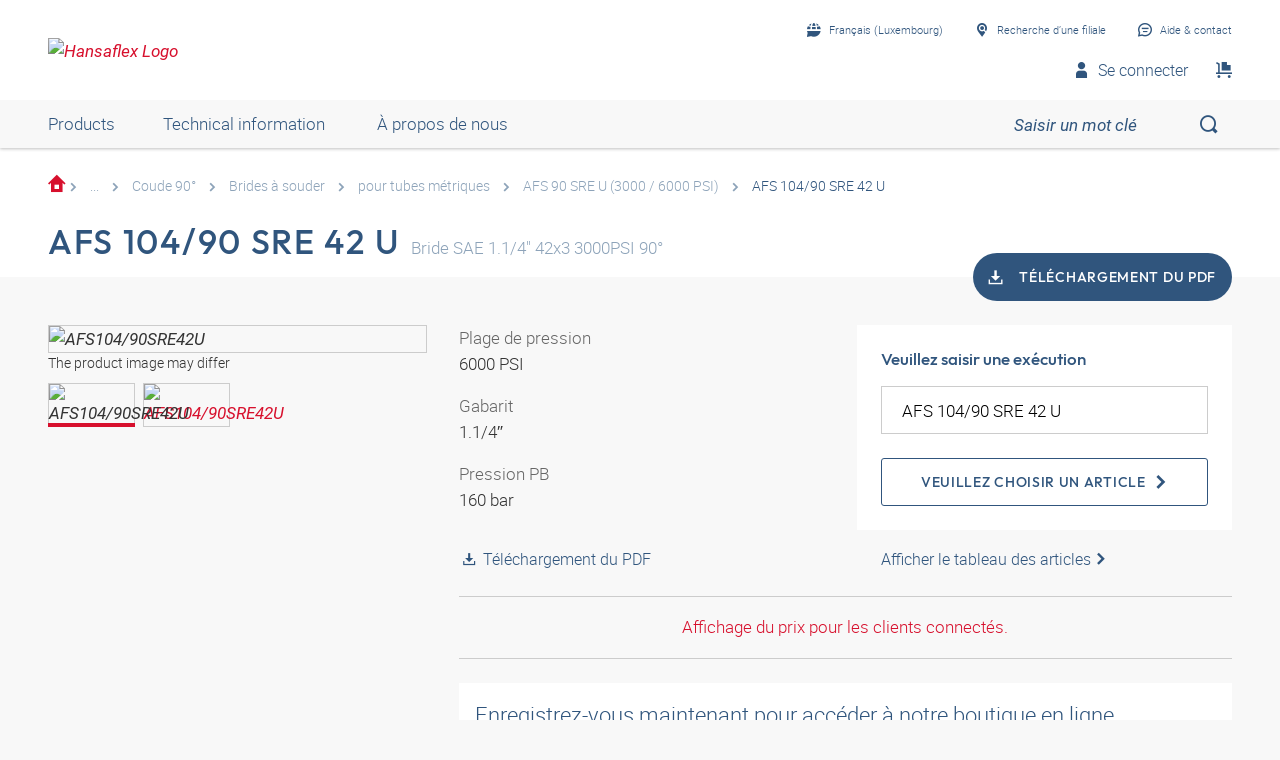

--- FILE ---
content_type: text/html;charset=UTF-8
request_url: https://shop.hansa-flex.lu/fr_FR/brides/brides-haute-pression-sae/coude-90%C2%B0/brides-%C3%A0-souder/pour-tubes-m%C3%A9triques/afs-104-90-sre-42-u/p/AFS104-90SRE42U
body_size: 30323
content:
<!DOCTYPE html>
<html lang="fr_FR"
      
>
<head>
	<title>Bride à souder SAE, coude 90° | AFS 104/90 SRE 42 U | HANSA-FLEX</title>

	<meta http-equiv="Content-Type" content="text/html; charset=utf-8"/>
	<meta http-equiv="X-UA-Compatible" content="IE=edge">
	<meta charset="utf-8">
	<meta name="viewport" content="width=device-width, initial-scale=1, user-scalable=no">

	<meta name="keywords">
<meta name="description" content="AFS 104/90 SRE 42 U &#10003; Bride &agrave; souder SAE &#10003; coude 90&deg; &#10003; fast shipping &#10003; large selection &rarr; Order now in the HANSA-FLEX online shop!">
<meta name="robots" content="index,follow">
<meta property="og:title" content="Bride &agrave; souder SAE, coude 90&deg; | AFS 104/90 SRE 42 U | HANSA-FLEX">
    <meta property="og:description" content="AFS 104/90 SRE 42 U &#10003; Bride &agrave; souder SAE &#10003; coude 90&deg; &#10003; fast shipping &#10003; large selection &rarr; Order now in the HANSA-FLEX online shop!">
    <meta property="og:url" content="https://shop.hansa-flex.lu/fr_FR/brides/brides-haute-pression-sae/coude-90%C2%B0/brides-%C3%A0-souder/pour-tubes-m%C3%A9triques/afs-104-90-sre-42-u/p/AFS104-90SRE42U">
    <meta property="og:image" content="https://hf-cdn-prod.azureedge.net/medias/PF-AFS-90-SRE-U-3000-6000-PSI-900x900-1761298701600.jpg?context=[base64]">
    <meta property="og:image:secure_url" content="https://hf-cdn-prod.azureedge.net/medias/PF-AFS-90-SRE-U-3000-6000-PSI-900x900-1761298701600.jpg?context=[base64]">
    <link rel="canonical" href="https://shop.hansa-flex.lu/fr_FR/brides/brides-haute-pression-sae/coude-90%C2%B0/brides-%C3%A0-souder/pour-tubes-m%C3%A9triques/afs-104-90-sre-42-u/p/AFS104-90SRE42U"/>
    <link rel="alternate" hreflang="x-default" href="https://shop.hansa-flex.lu/fr_FR/brides/brides-haute-pression-sae/coude-90%C2%B0/brides-%C3%A0-souder/pour-tubes-m%C3%A9triques/afs-104-90-sre-42-u/p/AFS104-90SRE42U"/>
    <link rel="alternate" hreflang="de-DE" href="https://shop.hansa-flex.de/de_DE/flansche/sae-hochdruckflansche/winkel-90%C2%B0/anschwei%C3%9Fflansche/f%C3%BCr-metrische-rohre/afs-104-90-sre-42-u/p/AFS104-90SRE42U"/>
    <link rel="alternate" hreflang="en-DE" href="https://shop.hansa-flex.de/en_GB/flanges/sae-high-pressure-flanges/angle-90%C2%B0/welded-on-flanges/for-metric-tubes/afs-104-90-sre-42-u/p/AFS104-90SRE42U"/>
    <link rel="alternate" hreflang="pl-PL" href="https://shop.hansa-flex.pl/pl_PL/ko%C5%82nierze/ko%C5%82nierze-wysokoci%C5%9Bnieniowe-sae/k%C4%85t-90%C2%B0/ko%C5%82nierze-do-przyspawania/do-rur-metrycznych/afs-104-90-sre-42-u/p/AFS104-90SRE42U"/>
    <link rel="alternate" hreflang="en-PL" href="https://shop.hansa-flex.pl/en_GB/flanges/sae-high-pressure-flanges/angle-90%C2%B0/welded-on-flanges/for-metric-tubes/afs-104-90-sre-42-u/p/AFS104-90SRE42U"/>
    <link rel="alternate" hreflang="de-CH" href="https://shop.hansa-flex.ch/de_CH/flansche/sae-hochdruckflansche/winkel-90%C2%B0/anschwei%C3%9Fflansche/f%C3%BCr-metrische-rohre/afs-104-90-sre-42-u/p/AFS104-90SRE42U"/>
    <link rel="alternate" hreflang="fr-CH" href="https://shop.hansa-flex.ch/fr_CH/brides/brides-haute-pression-sae/coude-90%C2%B0/brides-%C3%A0-souder/pour-tubes-m%C3%A9triques/afs-104-90-sre-42-u/p/AFS104-90SRE42U"/>
    <link rel="alternate" hreflang="it-CH" href="https://shop.hansa-flex.ch/it_CH/flangia/flangia-per-alta-pressione-sae/angolo-di-90%C2%B0/flangia-a-saldare/per-tubi-metrici/afs-104-90-sre-42-u/p/AFS104-90SRE42U"/>
    <link rel="alternate" hreflang="en-CH" href="https://shop.hansa-flex.ch/en_GB/flanges/sae-high-pressure-flanges/angle-90%C2%B0/welded-on-flanges/for-metric-tubes/afs-104-90-sre-42-u/p/AFS104-90SRE42U"/>
    <link rel="alternate" hreflang="en-AU" href="https://shop.hansa-flex.com.au/en_GB/flanges/sae-high-pressure-flanges/angle-90%C2%B0/welded-on-flanges/for-metric-tubes/afs-104-90-sre-42-u/p/AFS104-90SRE42U"/>
    <link rel="alternate" hreflang="nl-BE" href="https://shop.hansa-flex.be/nl_NL/flenzen/sae-hogedrukflenzen/bochtstuk-90%C2%B0/aanlasflenzen/voor-metrische-buizen/afs-104-90-sre-42-u/p/AFS104-90SRE42U"/>
    <link rel="alternate" hreflang="fr-BE" href="https://shop.hansa-flex.be/fr_FR/brides/brides-haute-pression-sae/coude-90%C2%B0/brides-%C3%A0-souder/pour-tubes-m%C3%A9triques/afs-104-90-sre-42-u/p/AFS104-90SRE42U"/>
    <link rel="alternate" hreflang="de-BE" href="https://shop.hansa-flex.be/de_DE/flansche/sae-hochdruckflansche/winkel-90%C2%B0/anschwei%C3%9Fflansche/f%C3%BCr-metrische-rohre/afs-104-90-sre-42-u/p/AFS104-90SRE42U"/>
    <link rel="alternate" hreflang="en-BE" href="https://shop.hansa-flex.be/en_GB/flanges/sae-high-pressure-flanges/angle-90%C2%B0/welded-on-flanges/for-metric-tubes/afs-104-90-sre-42-u/p/AFS104-90SRE42U"/>
    <link rel="alternate" hreflang="sr-BA" href="https://shop.hansa-flex.ba/sr_RS/prirubnica/sae-prirubnica-za-visoki-pritisak/ugao-90%C2%B0/prirubnica-za-navarivanje/za-metri%C4%8Dne-cevi/afs-104-90-sre-42-u/p/AFS104-90SRE42U"/>
    <link rel="alternate" hreflang="hr-BA" href="https://shop.hansa-flex.ba/hr_BA/prirubnica/sae-visokotla%C4%8Dne-prirubnice/kutevi-90%C2%B0/prirubnice-za-privarivanje/za-metri%C4%8Dke-cijevi/afs-104-90-sre-42-u/p/AFS104-90SRE42U"/>
    <link rel="alternate" hreflang="en-BA" href="https://shop.hansa-flex.ba/en_GB/flanges/sae-high-pressure-flanges/angle-90%C2%B0/welded-on-flanges/for-metric-tubes/afs-104-90-sre-42-u/p/AFS104-90SRE42U"/>
    <link rel="alternate" hreflang="pt-BR" href="https://shop.hansa-flex.com.br/pt_BR/flanges/flanges-de-alta-press%C3%A3o-sae/%C3%A2ngulo-de-90%C2%B0/flanges-sold%C3%A1veis/para-tubos-m%C3%A9tricos/afs-104-90-sre-42-u/p/AFS104-90SRE42U"/>
    <link rel="alternate" hreflang="en-BR" href="https://shop.hansa-flex.com.br/en_GB/flanges/sae-high-pressure-flanges/angle-90%C2%B0/welded-on-flanges/for-metric-tubes/afs-104-90-sre-42-u/p/AFS104-90SRE42U"/>
    <link rel="alternate" hreflang="bg-BG" href="https://shop.hansa-flex.bg/bg_BG/%D1%84%D0%BB%D0%B0%D0%BD%D0%B5%D1%86/%D1%84%D0%BB%D0%B0%D0%BD%D1%86%D0%B8-%D0%B2%D0%B8%D1%81%D0%BE%D0%BA%D0%BE-%D0%BD%D0%B0%D0%BB%D1%8F%D0%B3%D0%B0%D0%BD%D0%B5-sae/%D1%8A%D0%B3%D1%8A%D0%BB-90%C2%B0/%D0%BF%D1%80%D0%B8%D0%B2%D0%B0%D1%80%D0%B5%D0%BD%D0%B8-%D1%84%D0%BB%D0%B0%D0%BD%D1%86%D0%B8/%D0%B7%D0%B0-%D0%BC%D0%B5%D1%82%D1%80%D0%B8%D1%87%D0%BD%D0%B8-%D1%82%D1%80%D1%8A%D0%B1%D0%B8/afs-104-90-sre-42-u/p/AFS104-90SRE42U"/>
    <link rel="alternate" hreflang="en-BG" href="https://shop.hansa-flex.bg/en_GB/flanges/sae-high-pressure-flanges/angle-90%C2%B0/welded-on-flanges/for-metric-tubes/afs-104-90-sre-42-u/p/AFS104-90SRE42U"/>
    <link rel="alternate" hreflang="es-CL" href="https://shop.hansa-flex.cl/es_ES/bridas/bridas-de-alta-presi%C3%B3n-sae/%C3%A1ngulo-de-90%C2%B0/bridas-de-soldadura/para-tubos-m%C3%A9tricos/afs-104-90-sre-42-u/p/AFS104-90SRE42U"/>
    <link rel="alternate" hreflang="en-CL" href="https://shop.hansa-flex.cl/en_GB/flanges/sae-high-pressure-flanges/angle-90%C2%B0/welded-on-flanges/for-metric-tubes/afs-104-90-sre-42-u/p/AFS104-90SRE42U"/>
    <link rel="alternate" hreflang="zh-CN" href="https://shop.hansa-flex.cn/zh_CN/%E6%B3%95%E5%85%B0/sae%E9%AB%98%E5%8E%8B%E6%B3%95%E5%85%B0/%E8%A7%92%E5%BA%A690%C2%B0/%E7%84%8A%E6%8E%A5%E5%BC%8F%E6%B3%95%E5%85%B0/%E9%80%82%E7%94%A8%E4%BA%8E%E7%B1%B3%E5%88%B6%E7%AE%A1/afs-104-90-sre-42-u/p/AFS104-90SRE42U"/>
    <link rel="alternate" hreflang="en-CN" href="https://shop.hansa-flex.cn/en_GB/flanges/sae-high-pressure-flanges/angle-90%C2%B0/welded-on-flanges/for-metric-tubes/afs-104-90-sre-42-u/p/AFS104-90SRE42U"/>
    <link rel="alternate" hreflang="et-EE" href="https://shop.hansa-flex.ee/et_EE/flants/sae-k%C3%B5rgr%C3%B5huflants/nurk-90%C2%B0/k%C3%BClgekeevitatav-flants/meetrilistele-torudele/afs-104-90-sre-42-u/p/AFS104-90SRE42U"/>
    <link rel="alternate" hreflang="ru-EE" href="https://shop.hansa-flex.ee/ru_RU/%D1%84%D0%BB%D0%B0%D0%BD%D1%86%D1%8B/%D0%B2%D1%8B%D1%81%D0%BE%D0%BA%D0%BE%D0%BD%D0%B0%D0%BF%D0%BE%D1%80%D0%BD%D1%8B%D0%B5-%D1%84%D0%BB%D0%B0%D0%BD%D1%86%D1%8B-sae/%D1%83%D0%B3%D0%BE%D0%BB-90%C2%B0/%D0%BF%D1%80%D0%B8%D0%B2%D0%B0%D1%80%D0%BD%D1%8B%D0%B5-%D1%84%D0%BB%D0%B0%D0%BD%D1%86%D1%8B/%D0%B4%D0%BB%D1%8F-%D0%BC%D0%B5%D1%82%D1%80%D0%B8%D1%87%D0%B5%D1%81%D0%BA%D0%B8%D1%85-%D1%82%D1%80%D1%83%D0%B1/afs-104-90-sre-42-u/p/AFS104-90SRE42U"/>
    <link rel="alternate" hreflang="en-EE" href="https://shop.hansa-flex.ee/en_GB/flanges/sae-high-pressure-flanges/angle-90%C2%B0/welded-on-flanges/for-metric-tubes/afs-104-90-sre-42-u/p/AFS104-90SRE42U"/>
    <link rel="alternate" hreflang="fr-FR" href="https://shop.hansa-flex.fr/fr_FR/brides/brides-haute-pression-sae/coude-90%C2%B0/brides-%C3%A0-souder/pour-tubes-m%C3%A9triques/afs-104-90-sre-42-u/p/AFS104-90SRE42U"/>
    <link rel="alternate" hreflang="en-FR" href="https://shop.hansa-flex.fr/en_GB/flanges/sae-high-pressure-flanges/angle-90%C2%B0/welded-on-flanges/for-metric-tubes/afs-104-90-sre-42-u/p/AFS104-90SRE42U"/>
    <link rel="alternate" hreflang="ru-GE" href="https://shop.hansa-flex.ge/ru_RU/%D1%84%D0%BB%D0%B0%D0%BD%D1%86%D1%8B/%D0%B2%D1%8B%D1%81%D0%BE%D0%BA%D0%BE%D0%BD%D0%B0%D0%BF%D0%BE%D1%80%D0%BD%D1%8B%D0%B5-%D1%84%D0%BB%D0%B0%D0%BD%D1%86%D1%8B-sae/%D1%83%D0%B3%D0%BE%D0%BB-90%C2%B0/%D0%BF%D1%80%D0%B8%D0%B2%D0%B0%D1%80%D0%BD%D1%8B%D0%B5-%D1%84%D0%BB%D0%B0%D0%BD%D1%86%D1%8B/%D0%B4%D0%BB%D1%8F-%D0%BC%D0%B5%D1%82%D1%80%D0%B8%D1%87%D0%B5%D1%81%D0%BA%D0%B8%D1%85-%D1%82%D1%80%D1%83%D0%B1/afs-104-90-sre-42-u/p/AFS104-90SRE42U"/>
    <link rel="alternate" hreflang="en-GE" href="https://shop.hansa-flex.ge/en_GB/flanges/sae-high-pressure-flanges/angle-90%C2%B0/welded-on-flanges/for-metric-tubes/afs-104-90-sre-42-u/p/AFS104-90SRE42U"/>
    <link rel="alternate" hreflang="ka-GE" href="https://shop.hansa-flex.ge/ka_GE/flanges/sae-high-pressure-flanges/angle-90%C2%B0/welded-on-flanges/for-metric-tubes/afs-104-90-sre-42-u/p/AFS104-90SRE42U"/>
    <link rel="alternate" hreflang="en-GB" href="https://shop.hansa-flex.co.uk/en_GB/flanges/sae-high-pressure-flanges/angle-90%C2%B0/welded-on-flanges/for-metric-tubes/afs-104-90-sre-42-u/p/AFS104-90SRE42U"/>
    <link rel="alternate" hreflang="en-IN" href="https://shop.hansa-flex.in/en_GB/flanges/sae-high-pressure-flanges/angle-90%C2%B0/welded-on-flanges/for-metric-tubes/afs-104-90-sre-42-u/p/AFS104-90SRE42U"/>
    <link rel="alternate" hreflang="en-ID" href="https://shop.hansa-flex.co.id/en_GB/flanges/sae-high-pressure-flanges/angle-90%C2%B0/welded-on-flanges/for-metric-tubes/afs-104-90-sre-42-u/p/AFS104-90SRE42U"/>
    <link rel="alternate" hreflang="en-IE" href="https://shop.hansa-flex.ie/en_GB/flanges/sae-high-pressure-flanges/angle-90%C2%B0/welded-on-flanges/for-metric-tubes/afs-104-90-sre-42-u/p/AFS104-90SRE42U"/>
    <link rel="alternate" hreflang="it-IT" href="https://shop.hansa-flex.it/it_IT/flangia/flangia-per-alta-pressione-sae/angolo-di-90%C2%B0/flangia-a-saldare/per-tubi-metrici/afs-104-90-sre-42-u/p/AFS104-90SRE42U"/>
    <link rel="alternate" hreflang="en-IT" href="https://shop.hansa-flex.it/en_GB/flanges/sae-high-pressure-flanges/angle-90%C2%B0/welded-on-flanges/for-metric-tubes/afs-104-90-sre-42-u/p/AFS104-90SRE42U"/>
    <link rel="alternate" hreflang="de-IT" href="https://shop.hansa-flex.it/de_DE/flansche/sae-hochdruckflansche/winkel-90%C2%B0/anschwei%C3%9Fflansche/f%C3%BCr-metrische-rohre/afs-104-90-sre-42-u/p/AFS104-90SRE42U"/>
    <link rel="alternate" hreflang="en-CA" href="https://shop.hansa-flex.ca/en_GB/flanges/sae-high-pressure-flanges/angle-90%C2%B0/welded-on-flanges/for-metric-tubes/afs-104-90-sre-42-u/p/AFS104-90SRE42U"/>
    <link rel="alternate" hreflang="fr-CA" href="https://shop.hansa-flex.ca/fr_FR/brides/brides-haute-pression-sae/coude-90%C2%B0/brides-%C3%A0-souder/pour-tubes-m%C3%A9triques/afs-104-90-sre-42-u/p/AFS104-90SRE42U"/>
    <link rel="alternate" hreflang="ru-KZ" href="https://shop.hansa-flex.kz/ru_KZ/%D1%84%D0%BB%D0%B0%D0%BD%D1%86%D1%8B/%D0%B2%D1%8B%D1%81%D0%BE%D0%BA%D0%BE%D0%BD%D0%B0%D0%BF%D0%BE%D1%80%D0%BD%D1%8B%D0%B5-%D1%84%D0%BB%D0%B0%D0%BD%D1%86%D1%8B-sae/%D1%83%D0%B3%D0%BE%D0%BB-90%C2%B0/%D0%BF%D1%80%D0%B8%D0%B2%D0%B0%D1%80%D0%BD%D1%8B%D0%B5-%D1%84%D0%BB%D0%B0%D0%BD%D1%86%D1%8B/%D0%B4%D0%BB%D1%8F-%D0%BC%D0%B5%D1%82%D1%80%D0%B8%D1%87%D0%B5%D1%81%D0%BA%D0%B8%D1%85-%D1%82%D1%80%D1%83%D0%B1/afs-104-90-sre-42-u/p/AFS104-90SRE42U"/>
    <link rel="alternate" hreflang="en-KZ" href="https://shop.hansa-flex.kz/en_GB/flanges/sae-high-pressure-flanges/angle-90%C2%B0/welded-on-flanges/for-metric-tubes/afs-104-90-sre-42-u/p/AFS104-90SRE42U"/>
    <link rel="alternate" hreflang="hr-HR" href="https://shop.hansa-flex.hr/hr_HR/prirubnica/sae-visokotla%C4%8Dne-prirubnice/kutevi-90%C2%B0/prirubnice-za-privarivanje/za-metri%C4%8Dke-cijevi/afs-104-90-sre-42-u/p/AFS104-90SRE42U"/>
    <link rel="alternate" hreflang="en-HR" href="https://shop.hansa-flex.hr/en_GB/flanges/sae-high-pressure-flanges/angle-90%C2%B0/welded-on-flanges/for-metric-tubes/afs-104-90-sre-42-u/p/AFS104-90SRE42U"/>
    <link rel="alternate" hreflang="lv-LV" href="https://shop.hansa-flex.lv/lv_LV/atloki/sae-augstspiediena-atloki/90%C2%B0-le%C5%86%C4%B7is/piemetin%C4%81mi-atloki/metriskaj%C4%81m-caurul%C4%93m/afs-104-90-sre-42-u/p/AFS104-90SRE42U"/>
    <link rel="alternate" hreflang="ru-LV" href="https://shop.hansa-flex.lv/ru_RU/%D1%84%D0%BB%D0%B0%D0%BD%D1%86%D1%8B/%D0%B2%D1%8B%D1%81%D0%BE%D0%BA%D0%BE%D0%BD%D0%B0%D0%BF%D0%BE%D1%80%D0%BD%D1%8B%D0%B5-%D1%84%D0%BB%D0%B0%D0%BD%D1%86%D1%8B-sae/%D1%83%D0%B3%D0%BE%D0%BB-90%C2%B0/%D0%BF%D1%80%D0%B8%D0%B2%D0%B0%D1%80%D0%BD%D1%8B%D0%B5-%D1%84%D0%BB%D0%B0%D0%BD%D1%86%D1%8B/%D0%B4%D0%BB%D1%8F-%D0%BC%D0%B5%D1%82%D1%80%D0%B8%D1%87%D0%B5%D1%81%D0%BA%D0%B8%D1%85-%D1%82%D1%80%D1%83%D0%B1/afs-104-90-sre-42-u/p/AFS104-90SRE42U"/>
    <link rel="alternate" hreflang="en-LV" href="https://shop.hansa-flex.lv/en_GB/flanges/sae-high-pressure-flanges/angle-90%C2%B0/welded-on-flanges/for-metric-tubes/afs-104-90-sre-42-u/p/AFS104-90SRE42U"/>
    <link rel="alternate" hreflang="lt-LT" href="https://shop.hansa-flex.lt/lt_LT/flan%C5%A1ai/sae-auk%C5%A1to-sl%C4%97gio-flan%C5%A1ai/90%C2%B0-kampas/privirinami-flan%C5%A1ai/metriniams-vamzd%C5%BEiams/afs-104-90-sre-42-u/p/AFS104-90SRE42U"/>
    <link rel="alternate" hreflang="ru-LT" href="https://shop.hansa-flex.lt/ru_RU/%D1%84%D0%BB%D0%B0%D0%BD%D1%86%D1%8B/%D0%B2%D1%8B%D1%81%D0%BE%D0%BA%D0%BE%D0%BD%D0%B0%D0%BF%D0%BE%D1%80%D0%BD%D1%8B%D0%B5-%D1%84%D0%BB%D0%B0%D0%BD%D1%86%D1%8B-sae/%D1%83%D0%B3%D0%BE%D0%BB-90%C2%B0/%D0%BF%D1%80%D0%B8%D0%B2%D0%B0%D1%80%D0%BD%D1%8B%D0%B5-%D1%84%D0%BB%D0%B0%D0%BD%D1%86%D1%8B/%D0%B4%D0%BB%D1%8F-%D0%BC%D0%B5%D1%82%D1%80%D0%B8%D1%87%D0%B5%D1%81%D0%BA%D0%B8%D1%85-%D1%82%D1%80%D1%83%D0%B1/afs-104-90-sre-42-u/p/AFS104-90SRE42U"/>
    <link rel="alternate" hreflang="en-LT" href="https://shop.hansa-flex.lt/en_GB/flanges/sae-high-pressure-flanges/angle-90%C2%B0/welded-on-flanges/for-metric-tubes/afs-104-90-sre-42-u/p/AFS104-90SRE42U"/>
    <link rel="alternate" hreflang="fr-LU" href="https://shop.hansa-flex.lu/fr_FR/brides/brides-haute-pression-sae/coude-90%C2%B0/brides-%C3%A0-souder/pour-tubes-m%C3%A9triques/afs-104-90-sre-42-u/p/AFS104-90SRE42U"/>
    <link rel="alternate" hreflang="de-LU" href="https://shop.hansa-flex.lu/de_LU/flansche/sae-hochdruckflansche/winkel-90%C2%B0/anschwei%C3%9Fflansche/f%C3%BCr-metrische-rohre/afs-104-90-sre-42-u/p/AFS104-90SRE42U"/>
    <link rel="alternate" hreflang="nl-LU" href="https://shop.hansa-flex.lu/nl_NL/flenzen/sae-hogedrukflenzen/bochtstuk-90%C2%B0/aanlasflenzen/voor-metrische-buizen/afs-104-90-sre-42-u/p/AFS104-90SRE42U"/>
    <link rel="alternate" hreflang="en-LU" href="https://shop.hansa-flex.lu/en_GB/flanges/sae-high-pressure-flanges/angle-90%C2%B0/welded-on-flanges/for-metric-tubes/afs-104-90-sre-42-u/p/AFS104-90SRE42U"/>
    <link rel="alternate" hreflang="nl-NL" href="https://shop.hansa-flex.nl/nl_NL/flenzen/sae-hogedrukflenzen/bochtstuk-90%C2%B0/aanlasflenzen/voor-metrische-buizen/afs-104-90-sre-42-u/p/AFS104-90SRE42U"/>
    <link rel="alternate" hreflang="en-NL" href="https://shop.hansa-flex.nl/en_GB/flanges/sae-high-pressure-flanges/angle-90%C2%B0/welded-on-flanges/for-metric-tubes/afs-104-90-sre-42-u/p/AFS104-90SRE42U"/>
    <link rel="alternate" hreflang="de-NL" href="https://shop.hansa-flex.nl/de_DE/flansche/sae-hochdruckflansche/winkel-90%C2%B0/anschwei%C3%9Fflansche/f%C3%BCr-metrische-rohre/afs-104-90-sre-42-u/p/AFS104-90SRE42U"/>
    <link rel="alternate" hreflang="de-AT" href="https://shop.hansa-flex.at/de_AT/flansche/sae-hochdruckflansche/winkel-90%C2%B0/anschwei%C3%9Fflansche/f%C3%BCr-metrische-rohre/afs-104-90-sre-42-u/p/AFS104-90SRE42U"/>
    <link rel="alternate" hreflang="en-AT" href="https://shop.hansa-flex.at/en_GB/flanges/sae-high-pressure-flanges/angle-90%C2%B0/welded-on-flanges/for-metric-tubes/afs-104-90-sre-42-u/p/AFS104-90SRE42U"/>
    <link rel="alternate" hreflang="pt-PT" href="https://shop.hansa-flex.pt/pt_PT/flanges/flanges-de-alta-press%C3%A3o-sae/%C3%A2ngulo-de-90%C2%B0/flanges-sold%C3%A1veis/para-tubos-m%C3%A9tricos/afs-104-90-sre-42-u/p/AFS104-90SRE42U"/>
    <link rel="alternate" hreflang="en-PT" href="https://shop.hansa-flex.pt/en_GB/flanges/sae-high-pressure-flanges/angle-90%C2%B0/welded-on-flanges/for-metric-tubes/afs-104-90-sre-42-u/p/AFS104-90SRE42U"/>
    <link rel="alternate" hreflang="ro-RO" href="https://shop.hansa-flex.ro/ro_RO/flan%C5%9Fe/flan%C5%9Fe-sae-de-%C3%AEnalt%C4%83-presiune/cot-90%C2%B0/flan%C5%9Fe-sudate-cap-la-cap/pentru-%C5%A3evi-metrice/afs-104-90-sre-42-u/p/AFS104-90SRE42U"/>
    <link rel="alternate" hreflang="en-RO" href="https://shop.hansa-flex.ro/en_GB/flanges/sae-high-pressure-flanges/angle-90%C2%B0/welded-on-flanges/for-metric-tubes/afs-104-90-sre-42-u/p/AFS104-90SRE42U"/>
    <link rel="alternate" hreflang="ru-RU" href="https://shop.hansa-flex.ru/ru_RU/%D1%84%D0%BB%D0%B0%D0%BD%D1%86%D1%8B/%D0%B2%D1%8B%D1%81%D0%BE%D0%BA%D0%BE%D0%BD%D0%B0%D0%BF%D0%BE%D1%80%D0%BD%D1%8B%D0%B5-%D1%84%D0%BB%D0%B0%D0%BD%D1%86%D1%8B-sae/%D1%83%D0%B3%D0%BE%D0%BB-90%C2%B0/%D0%BF%D1%80%D0%B8%D0%B2%D0%B0%D1%80%D0%BD%D1%8B%D0%B5-%D1%84%D0%BB%D0%B0%D0%BD%D1%86%D1%8B/%D0%B4%D0%BB%D1%8F-%D0%BC%D0%B5%D1%82%D1%80%D0%B8%D1%87%D0%B5%D1%81%D0%BA%D0%B8%D1%85-%D1%82%D1%80%D1%83%D0%B1/afs-104-90-sre-42-u/p/AFS104-90SRE42U"/>
    <link rel="alternate" hreflang="en-RU" href="https://shop.hansa-flex.ru/en_GB/flanges/sae-high-pressure-flanges/angle-90%C2%B0/welded-on-flanges/for-metric-tubes/afs-104-90-sre-42-u/p/AFS104-90SRE42U"/>
    <link rel="alternate" hreflang="en-SG" href="https://shop.hansa-flex.com.sg/en_GB/flanges/sae-high-pressure-flanges/angle-90%C2%B0/welded-on-flanges/for-metric-tubes/afs-104-90-sre-42-u/p/AFS104-90SRE42U"/>
    <link rel="alternate" hreflang="sk-SK" href="https://shop.hansa-flex.sk/sk_SK/pr%C3%ADruby/vysokotlakov%C3%A9-pr%C3%ADruby-sae/stavite%C4%BEn%C3%A9-uhol-90%C2%B0/pr%C3%ADruby-k-privareniu/pre-metrick%C3%A9-r%C3%BArky/afs-104-90-sre-42-u/p/AFS104-90SRE42U"/>
    <link rel="alternate" hreflang="en-SK" href="https://shop.hansa-flex.sk/en_GB/flanges/sae-high-pressure-flanges/angle-90%C2%B0/welded-on-flanges/for-metric-tubes/afs-104-90-sre-42-u/p/AFS104-90SRE42U"/>
    <link rel="alternate" hreflang="sl-SI" href="https://shop.hansa-flex.si/sl_SI/prirobnica/visokotla%C4%8Dna-prirobnica-sae/koleno-90%C2%B0/zunanja-varjena-prirobnica/za-metri%C4%8Dne-cevi/afs-104-90-sre-42-u/p/AFS104-90SRE42U"/>
    <link rel="alternate" hreflang="en-SI" href="https://shop.hansa-flex.si/en_GB/flanges/sae-high-pressure-flanges/angle-90%C2%B0/welded-on-flanges/for-metric-tubes/afs-104-90-sre-42-u/p/AFS104-90SRE42U"/>
    <link rel="alternate" hreflang="es-ES" href="https://shop.hansa-flex.es/es_ES/bridas/bridas-de-alta-presi%C3%B3n-sae/%C3%A1ngulo-de-90%C2%B0/bridas-de-soldadura/para-tubos-m%C3%A9tricos/afs-104-90-sre-42-u/p/AFS104-90SRE42U"/>
    <link rel="alternate" hreflang="en-ES" href="https://shop.hansa-flex.es/en_GB/flanges/sae-high-pressure-flanges/angle-90%C2%B0/welded-on-flanges/for-metric-tubes/afs-104-90-sre-42-u/p/AFS104-90SRE42U"/>
    <link rel="alternate" hreflang="en-ZA" href="https://shop.hansa-flex.co.za/en_GB/flanges/sae-high-pressure-flanges/angle-90%C2%B0/welded-on-flanges/for-metric-tubes/afs-104-90-sre-42-u/p/AFS104-90SRE42U"/>
    <link rel="alternate" hreflang="th-TH" href="https://shop.hansa-flex.co.th/th_TH/flanges/sae-high-pressure-flanges/angle-90%C2%B0/welded-on-flanges/for-metric-tubes/afs-104-90-sre-42-u/p/AFS104-90SRE42U"/>
    <link rel="alternate" hreflang="en-TH" href="https://shop.hansa-flex.co.th/en_GB/flanges/sae-high-pressure-flanges/angle-90%C2%B0/welded-on-flanges/for-metric-tubes/afs-104-90-sre-42-u/p/AFS104-90SRE42U"/>
    <link rel="alternate" hreflang="cs-CZ" href="https://shop.hansaflex.cz/cs_CZ/p%C5%99%C3%ADruby/vysokotlak%C3%A9-p%C5%99%C3%ADruby-sae/%C3%BAhel-90%C2%B0/p%C5%99%C3%ADruby-k-p%C5%99iva%C5%99en%C3%AD/pro-metrick%C3%A9-trubky/afs-104-90-sre-42-u/p/AFS104-90SRE42U"/>
    <link rel="alternate" hreflang="en-CZ" href="https://shop.hansaflex.cz/en_GB/flanges/sae-high-pressure-flanges/angle-90%C2%B0/welded-on-flanges/for-metric-tubes/afs-104-90-sre-42-u/p/AFS104-90SRE42U"/>
    <link rel="alternate" hreflang="tr-TR" href="https://shop.hansa-flex.com.tr/tr_TR/flan%C5%9F%C4%B1/sae-flan%C5%9Flar%C4%B1/90%C2%B0-a%C3%A7%C4%B1l%C4%B1/kaynak-flan%C5%9Flar%C4%B1/metrik-borular-i%C3%A7in/afs-104-90-sre-42-u/p/AFS104-90SRE42U"/>
    <link rel="alternate" hreflang="en-TR" href="https://shop.hansa-flex.com.tr/en_GB/flanges/sae-high-pressure-flanges/angle-90%C2%B0/welded-on-flanges/for-metric-tubes/afs-104-90-sre-42-u/p/AFS104-90SRE42U"/>
    <link rel="alternate" hreflang="uk-UA" href="https://shop.hansa-flex.ua/uk_UA/%D1%84%D0%BB%D0%B0%D0%BD%D1%86%D1%8B/%D0%B2%D1%8B%D1%81%D0%BE%D0%BA%D0%BE%D0%BD%D0%B0%D0%BF%D0%BE%D1%80%D0%BD%D1%8B%D0%B5-%D1%84%D0%BB%D0%B0%D0%BD%D1%86%D1%8B-sae/%D1%83%D0%B3%D0%BE%D0%BB-90%C2%B0/%D0%BF%D1%80%D0%B8%D0%B2%D0%B0%D1%80%D0%BD%D1%8B%D0%B5-%D1%84%D0%BB%D0%B0%D0%BD%D1%86%D1%8B/%D0%B4%D0%BB%D1%8F-%D0%BC%D0%B5%D1%82%D1%80%D0%B8%D1%87%D0%B5%D1%81%D0%BA%D0%B8%D1%85-%D1%82%D1%80%D1%83%D0%B1/afs-104-90-sre-42-u/p/AFS104-90SRE42U"/>
    <link rel="alternate" hreflang="en-UA" href="https://shop.hansa-flex.ua/en_GB/flanges/sae-high-pressure-flanges/angle-90%C2%B0/welded-on-flanges/for-metric-tubes/afs-104-90-sre-42-u/p/AFS104-90SRE42U"/>
    <link rel="alternate" hreflang="hu-HU" href="https://shop.hansa-flex.hu/hu_HU/karim%C3%A1k/sae-magasnyom%C3%A1s%C3%BA-peremek/90%C2%B0-os-k%C3%B6ny%C3%B6k/hegeszthet%C5%91-karim%C3%A1k/metrikus-cs%C3%B6vekhez/afs-104-90-sre-42-u/p/AFS104-90SRE42U"/>
    <link rel="alternate" hreflang="en-HU" href="https://shop.hansa-flex.hu/en_GB/flanges/sae-high-pressure-flanges/angle-90%C2%B0/welded-on-flanges/for-metric-tubes/afs-104-90-sre-42-u/p/AFS104-90SRE42U"/>
    <link rel="alternate" hreflang="en-US" href="https://shop.hansa-flex.us/en_US/flanges/sae-high-pressure-flanges/angle-90%C2%B0/welded-on-flanges/for-metric-tubes/afs-104-90-sre-42-u/p/AFS104-90SRE42U"/>
    <link rel="alternate" hreflang="es-US" href="https://shop.hansa-flex.us/es_ES/bridas/bridas-de-alta-presi%C3%B3n-sae/%C3%A1ngulo-de-90%C2%B0/bridas-de-soldadura/para-tubos-m%C3%A9tricos/afs-104-90-sre-42-u/p/AFS104-90SRE42U"/>
    <link rel="alternate" hreflang="en-AE" href="https://shop.hansa-flex.ae/en_GB/flanges/sae-high-pressure-flanges/angle-90%C2%B0/welded-on-flanges/for-metric-tubes/afs-104-90-sre-42-u/p/AFS104-90SRE42U"/>
    <link rel="alternate" hreflang="sr-RS" href="https://shop.hansa-flex.rs/sr_RS/prirubnica/sae-prirubnica-za-visoki-pritisak/ugao-90%C2%B0/prirubnica-za-navarivanje/za-metri%C4%8Dne-cevi/afs-104-90-sre-42-u/p/AFS104-90SRE42U"/>
    <link rel="alternate" hreflang="en-RS" href="https://shop.hansa-flex.rs/en_GB/flanges/sae-high-pressure-flanges/angle-90%C2%B0/welded-on-flanges/for-metric-tubes/afs-104-90-sre-42-u/p/AFS104-90SRE42U"/>
    <link async rel="shortcut icon" type="image/x-icon" media="all" href="/_ui/responsive/theme-hf/images/icons/hf/favicon.ico" />

<link async rel="shortcut icon" sizes="16x16" href="/_ui/responsive/theme-hf/images/icons/hf/favicon-16x16.png" />
<link async rel="shortcut icon" sizes="32x32" href="/_ui/responsive/theme-hf/images/icons/hf/favicon-32x32.png" />

<link async rel="shortcut icon" sizes="36x36" href="/_ui/responsive/theme-hf/images/icons/hf/apple-icon-57x57.png" />
<link async rel="shortcut icon" sizes="48x48" href="/_ui/responsive/theme-hf/images/icons/hf/apple-icon-60x60.png" />
<link async rel="shortcut icon" sizes="72x72" href="/_ui/responsive/theme-hf/images/icons/hf/android-icon-72x72.png" />
<link async rel="shortcut icon" sizes="96x96" href="/_ui/responsive/theme-hf/images/icons/hf/android-icon-96x96.png" />
<link async rel="shortcut icon" sizes="144x144" href="/_ui/responsive/theme-hf/images/icons/hf/android-icon-144x144.png" />
<link async rel="shortcut icon" sizes="192x192" href="/_ui/responsive/theme-hf/images/icons/hf/android-icon-192x192.png" />

<link async rel="apple-touch-icon-precomposed" href="/_ui/responsive/theme-hf/images/icons/hf/apple-icon-precomposed.png">
<link async rel="apple-touch-icon" href="/_ui/responsive/theme-hf/images/icons/hf/apple-icon.png">
<link async rel="apple-touch-icon" sizes="57x57" href="/_ui/responsive/theme-hf/images/icons/hf/apple-icon-57x57.png">
<link async rel="apple-touch-icon" sizes="60x60" href="/_ui/responsive/theme-hf/images/icons/hf/apple-icon-60x60.png">
<link async rel="apple-touch-icon" sizes="72x72" href="/_ui/responsive/theme-hf/images/icons/hf/apple-icon-72x72.png">
<link async rel="apple-touch-icon" sizes="76x76" href="/_ui/responsive/theme-hf/images/icons/hf/apple-icon-76x76.png">
<link async rel="apple-touch-icon" sizes="114x114" href="/_ui/responsive/theme-hf/images/icons/hf/apple-icon-114x114.png">
<link async rel="apple-touch-icon" sizes="120x120" href="/_ui/responsive/theme-hf/images/icons/hf/apple-icon-120x120.png">
<link async rel="apple-touch-icon" sizes="144x144" href="/_ui/responsive/theme-hf/images/icons/hf/apple-icon-144x144.png">
<link async rel="apple-touch-icon" sizes="152x152" href="/_ui/responsive/theme-hf/images/icons/hf/apple-icon-152x152.png">
<link async rel="apple-touch-icon" sizes="180x180" href="/_ui/responsive/theme-hf/images/icons/hf/apple-icon-180x180.png">

<meta name="msapplication-square70x70logo" content="/_ui/responsive/theme-hf/images/icons/hf/ms-icon-70x70.png">
<meta name="msapplication-square144x144logo" content="/_ui/responsive/theme-hf/images/icons/hf/ms-icon-144x144.png">
<meta name="msapplication-square150x150logo" content="/_ui/responsive/theme-hf/images/icons/hf/ms-icon-150x150.png">
<meta name="msapplication-square310x310logo" content="/_ui/responsive/theme-hf/images/icons/hf/ms-icon-310x310.png">
<link rel="stylesheet" type="text/css" media="all" href="/_ui/responsive/theme-hf/css/style.min.css"/>
            <!-- Google Tag Manager -->
<script type="text/plain" class="cmplazyload" data-cmp-vendor="s905,s26,s1104">
    function initGtm(){
        
            (function(w,d,s,l,i){w[l]=w[l]||[];w[l].push({'gtm.start':
                    new Date().getTime(),event:'gtm.js'});var f=d.getElementsByTagName(s)[0],
                j=d.createElement(s),dl=l!='dataLayer'?'&l='+l:'';j.async=true;j.src=
                'https://www.googletagmanager.com/gtm.js?id='+i+dl;f.parentNode.insertBefore(j,f);
            })(window,document,'script','dataLayer','GTM-P3PB26K');

            
    }

    initGtm();
</script>
<!-- End Google Tag Manager -->





  











    
        
            <script type="text/javascript" data-cmp-ab="1" src="https://cdn.consentmanager.net/delivery/autoblocking/d6e4e3aed7f7.js" data-cmp-host="b.delivery.consentmanager.net" data-cmp-cdn="cdn.consentmanager.net" data-cmp-codesrc="1"></script>
        
        
        
    
</head>

<body class="page-productDetails pageType-ProductPage template-pages-product-productLayout1Page  smartedit-page-uid-productDetails smartedit-page-uuid-eyJpdGVtSWQiOiJwcm9kdWN0RGV0YWlscyIsImNhdGFsb2dJZCI6ImhhbnNhZmxleENvbnRlbnRDYXRhbG9nIiwiY2F0YWxvZ1ZlcnNpb24iOiJPbmxpbmUifQ== smartedit-catalog-version-uuid-hansaflexContentCatalog/Online  language-fr_FR">
	<!-- Google Tag Manager (noscript) -->
<noscript><iframe src="https://www.googletagmanager.com/ns.html?id=GTM-P3PB26K"
                  height="0" width="0" style="display:none;visibility:hidden"></iframe></noscript>
<!-- End Google Tag Manager (noscript) -->
<main data-currency-iso-code="">
            <div class="c-page">
                <div class="c-header-placeholder  js-header-placeholder  ">
                    </div>

                <div class="c-header  js-header">
                    














<div class="c-header__top">
    <div class="o-wrapper  o-wrapper--responsive">
        <div class="c-header__wrapper">
            <div class="u-hide@s">
                <a class="c-menu-toggle js-menu-toggle" id="mobileBurgerMenu">
                    <i class="c-menu-toggle__icon"></i>
                </a>
            </div>
            
                <div id="logoImage" class="yCmsComponent c-header__logo">
<a href="/fr_FR/"><img title="Hansaflex Logo"
			alt="Hansaflex Logo" src="https://hf-cdn-prod.azureedge.net/medias/logo-hansaflex.svg?context=bWFzdGVyfGltYWdlc3wyMTEwfGltYWdlL3N2Zyt4bWx8YVcxaFoyVnpMMmc0T0M5b01Ea3ZPRGM1TmpFeE9UZzFPVEl6TUM1emRtY3w3N2YzODViMjEzY2ZkYjdjNDg2Zjg5NjY1MTcyYzVjMDAxYmY0ZjcyMzEzNWJhODNiYjhiOTE4MmE2MjI5MWU2"></a>
	</div>
            

            <div class="c-header__content">
                <div class="c-header__item  c-header__item--meta-nav">
                    <div class="c-meta-navigation">
                        <ul class="c-meta-navigation__list">
                            <li class="c-meta-navigation__item">
                                
                                
                                    
                                    <a href="javascript:void(0);"
                                       class="c-meta-navigation__link  js-flyout  js-flyout-ajax  js-flyout-push"
                                       id="lang_button_id"
                                       data-toggle-icon="arrow"
                                       data-flyout-toggle="language-flyout"
                                       data-content-url="/fr_FR/view/HeaderCountryLanguageNavComponentController/languageFlyout"
                                        >
                                        <i class="c-icon c-icon-language  c-meta-navigation__icon"></i>
                                        <span class="c-meta-navigation__label">Français (Luxembourg)</span>
                                    </a>
                                
                            </li>
                            
                                
                            
                            
                            







    

        
            
            
                <li class="c-meta-navigation__item">
                    <a id="selStoreFrontLink" href="https://www.hansa-flex.de/en/branch-finder" target="_blank" class="c-meta-navigation__link">
    
                        <i class="c-icon  c-icon-pin-glass  c-meta-navigation__icon"></i>
                                        <span class="c-meta-navigation__label">Recherche d’une filiale</span>
                    </a>

                </li>
            
        

    




                            <li class="c-meta-navigation__item">
                                <a id="help_button_id"
                                   class="c-meta-navigation__link  js-flyout  js-flyout-push"
                                   href="javascript:void(0);"
                                   data-flyout-toggle="contactFlyout">
                                    
                                        
                                        
                                            <i class="c-icon  c-icon-contact  c-meta-navigation__icon"></i>
                                            <span class="c-meta-navigation__label">Aide & contact</span>
                                        
                                    
                                </a>
                            </li>
                        </ul>
                    </div>
                </div>

                
                    <div class="c-header__item">
                        <div class="c-header-middle">
                            
                                
                                
                                    <a href="javascript:void(0);"
                                       id="header-search-button"
                                       class="c-header-middle__item  c-header__search  is-hidden  js-search-toggle">
                                        <i id="header-search-button-icon" class="c-icon  c-icon-search"></i>
                                    </a>
                                
                            

                            
                                <a id="header-login-profile-button"
                                   class="c-header-middle__item  u-hide  u-display-inline-flex@s  js-flyout  js-flyout-push"
                                   href="javascript:void(0);"
                                   data-flyout-toggle="loginFlyout">
                                    <i id="header-profile-button-icon" class="c-icon c-icon-profile"></i>
                                    
                                    
                                    <span id="header-profile-button-text" data-cy="headerProfileButtonText" class="u-margin-left-small">Se connecter</span>
                                </a>
                            
                            
                                
                                    <a href="/fr_FR/cart" target="_self"
           class="c-header-middle__item  u-margin-right  u-margin-right-none@s">
            <i class="c-icon c-icon-shopping"></i>
            </a>
    
                                
                            
                        </div>
                    </div>
                
            </div>
        </div>
    </div>
</div>


    
    
        




<div class="c-header__bottom">
    
    <div class="o-wrapper o-wrapper--desktop">
        <div class="c-header__bottom-content">
            <div class="c-nav__wrapper js-mobile-nav-content  ">
                <div class="c-nav  js-underline  js-header-nav  ">
                    <ul class="c-nav__list">

                        
                            <li class="yCmsComponent c-nav__item  u-margin-right-huge@s  js-underline-item">
            <div id="mobile-HansaflexHeaderCategoryNavigation" title="Products"
     rel="noopener noreferrer" class="c-nav__link  u-hide@s  js-offcanvas-toggle"
     data-content-id="header-nav-flyout">
    <span class="c-nav__text">Products</span>
    <span class="c-nav__icon"></span>
</div>

<div id="HansaflexHeaderCategoryNavigation" title="Products"
     rel="noopener noreferrer"
     class="c-nav__link  u-hide u-display-inline-flex@s  js-flyout"
     data-flyout-toggle="header-nav-flyout" data-flyout-scroll="disable">
    Products</div>

<div class="c-nav-level__flyout  c-nav-level__offcanvas  js-flyout-content  js-offcanvas" id="header-nav-flyout">
    <div class="c-nav-level__wrapper  o-wrapper  o-wrapper--responsive  js-nav-level-wrapper">
        <div class="c-nav-level__prev  js-nav-level-prev">
            <span class="c-nav-level__prev-icon"></span>
        </div>
        <div class="u-margin-top  u-hide  u-show@s">
            <div class="c-close  c-close--right  js-flyout-close"></div>
        </div>
        <div class="c-nav-level__content">
            <div class="c-nav-level  js-nav-level" data-level="0" data-mob-level="0">
                <a href="javascript:void(0);"
                   class="c-nav-level__link  c-nav-level__link--pale  u-hide@s  js-nav-level-headline">
                    <span class="c-icon  c-icon-arrow-left  u-margin-right-small  u-hide@s"></span>
                     Produits </a>
                <div class="c-nav-level__list  js-nav-level-list">
                    





<span class="u-hide  js-context-path"  data-context-path="/fr_FR"></span>

    <div class="c-nav-level__item">

        
        
        <a data-ajax-url="/fr_FR/api/v1/category/subcategories" data-code="webcat_HF_SCH_HY" id="prodCat_webcat_HF_SCH_HY" class="c-nav-level__link  js-nav-level-link"
           data-subcategory-code="webcat_HF_SCH_HY" data-href="/fr_FR/hydraulic-hoses/c/webcat_HF_SCH_HY" data-subcategory-text="Back">
            <span class="c-nav__text">Hydraulic hoses</span>
            <span class="c-nav__icon"></span>
        </a>
    </div>

    <div class="c-nav-level__item">

        
        
        <a data-ajax-url="/fr_FR/api/v1/category/subcategories" data-code="webcat_HF_SCH_IND" id="prodCat_webcat_HF_SCH_IND" class="c-nav-level__link  js-nav-level-link"
           data-subcategory-code="webcat_HF_SCH_IND" data-href="/fr_FR/industrial-hoses/c/webcat_HF_SCH_IND" data-subcategory-text="Back">
            <span class="c-nav__text">Industrial hoses</span>
            <span class="c-nav__icon"></span>
        </a>
    </div>

    <div class="c-nav-level__item">

        
        
        <a data-ajax-url="/fr_FR/api/v1/category/subcategories" data-code="webcat_HF_SAR" id="prodCat_webcat_HF_SAR" class="c-nav-level__link  js-nav-level-link"
           data-subcategory-code="webcat_HF_SAR" data-href="/fr_FR/accessoires-de-tuyauterie/c/webcat_HF_SAR" data-subcategory-text="Back">
            <span class="c-nav__text">Accessoires de tuyauterie</span>
            <span class="c-nav__icon"></span>
        </a>
    </div>

    <div class="c-nav-level__item">

        
        
        <a data-ajax-url="/fr_FR/api/v1/category/subcategories" data-code="webcat_HF_KUP" id="prodCat_webcat_HF_KUP" class="c-nav-level__link  js-nav-level-link"
           data-subcategory-code="webcat_HF_KUP" data-href="/fr_FR/coupleurs/c/webcat_HF_KUP" data-subcategory-text="Back">
            <span class="c-nav__text">Coupleurs</span>
            <span class="c-nav__icon"></span>
        </a>
    </div>

    <div class="c-nav-level__item">

        
        
        <a data-ajax-url="/fr_FR/api/v1/category/subcategories" data-code="webcat_HF_ROV" id="prodCat_webcat_HF_ROV" class="c-nav-level__link  js-nav-level-link"
           data-subcategory-code="webcat_HF_ROV" data-href="/fr_FR/raccords-pour-tubes-iso-8434-1/c/webcat_HF_ROV" data-subcategory-text="Back">
            <span class="c-nav__text">Raccords pour tubes ISO 8434-1</span>
            <span class="c-nav__icon"></span>
        </a>
    </div>

    <div class="c-nav-level__item">

        
        
        <a data-ajax-url="/fr_FR/api/v1/category/subcategories" data-code="webcat_HF_ROR" id="prodCat_webcat_HF_ROR" class="c-nav-level__link  js-nav-level-link"
           data-subcategory-code="webcat_HF_ROR" data-href="/fr_FR/tubes/c/webcat_HF_ROR" data-subcategory-text="Back">
            <span class="c-nav__text">Tubes</span>
            <span class="c-nav__icon"></span>
        </a>
    </div>

    <div class="c-nav-level__item">

        
        
        <a data-ajax-url="/fr_FR/api/v1/category/subcategories" data-code="webcat_HF_ADA" id="prodCat_webcat_HF_ADA" class="c-nav-level__link  js-nav-level-link"
           data-subcategory-code="webcat_HF_ADA" data-href="/fr_FR/adaptateur/c/webcat_HF_ADA" data-subcategory-text="Back">
            <span class="c-nav__text">Adaptateur</span>
            <span class="c-nav__icon"></span>
        </a>
    </div>

    <div class="c-nav-level__item">

        
        
        <a data-ajax-url="/fr_FR/api/v1/category/subcategories" data-code="webcat_HF_FLA" id="prodCat_webcat_HF_FLA" class="c-nav-level__link  js-nav-level-link"
           data-subcategory-code="webcat_HF_FLA" data-href="/fr_FR/brides/c/webcat_HF_FLA" data-subcategory-text="Back">
            <span class="c-nav__text">Brides</span>
            <span class="c-nav__icon"></span>
        </a>
    </div>

    <div class="c-nav-level__item">

        
        
        <a data-ajax-url="/fr_FR/api/v1/category/subcategories" data-code="webcat_HF_KGH" id="prodCat_webcat_HF_KGH" class="c-nav-level__link  js-nav-level-link"
           data-subcategory-code="webcat_HF_KGH" data-href="/fr_FR/robinets-%C3%A0-boisseau/c/webcat_HF_KGH" data-subcategory-text="Back">
            <span class="c-nav__text">Robinets à boisseau</span>
            <span class="c-nav__icon"></span>
        </a>
    </div>

    <div class="c-nav-level__item">

        
        
        <a data-ajax-url="/fr_FR/api/v1/category/subcategories" data-code="webcat_HF_BEF" id="prodCat_webcat_HF_BEF" class="c-nav-level__link  js-nav-level-link"
           data-subcategory-code="webcat_HF_BEF" data-href="/fr_FR/techniques-de-fixation/c/webcat_HF_BEF" data-subcategory-text="Back">
            <span class="c-nav__text">Techniques de fixation</span>
            <span class="c-nav__icon"></span>
        </a>
    </div>

    <div class="c-nav-level__item">

        
        
        <a data-ajax-url="/fr_FR/api/v1/category/subcategories" data-code="webcat_HF_WTK" id="prodCat_webcat_HF_WTK" class="c-nav-level__link  js-nav-level-link"
           data-subcategory-code="webcat_HF_WTK" data-href="/fr_FR/technologies-de-l%E2%80%99eau/c/webcat_HF_WTK" data-subcategory-text="Back">
            <span class="c-nav__text">Technologies de l’eau</span>
            <span class="c-nav__icon"></span>
        </a>
    </div>

    <div class="c-nav-level__item">

        
        
        <a data-ajax-url="/fr_FR/api/v1/category/subcategories" data-code="webcat_HF_DLT" id="prodCat_webcat_HF_DLT" class="c-nav-level__link  js-nav-level-link"
           data-subcategory-code="webcat_HF_DLT" data-href="/fr_FR/technologies-d%E2%80%99air-comprim%C3%A9/c/webcat_HF_DLT" data-subcategory-text="Back">
            <span class="c-nav__text">Technologies d’air comprimé</span>
            <span class="c-nav__icon"></span>
        </a>
    </div>

    <div class="c-nav-level__item">

        
        
        <a data-ajax-url="/fr_FR/api/v1/category/subcategories" data-code="webcat_HF_HKO" id="prodCat_webcat_HF_HKO" class="c-nav-level__link  js-nav-level-link"
           data-subcategory-code="webcat_HF_HKO" data-href="/fr_FR/composants-hydrauliques/c/webcat_HF_HKO" data-subcategory-text="Back">
            <span class="c-nav__text">Composants hydrauliques</span>
            <span class="c-nav__icon"></span>
        </a>
    </div>

    <div class="c-nav-level__item">

        
        
        <a data-ajax-url="/fr_FR/api/v1/category/subcategories" data-code="webcat_HF_FIL" id="prodCat_webcat_HF_FIL" class="c-nav-level__link  js-nav-level-link"
           data-subcategory-code="webcat_HF_FIL" data-href="/fr_FR/filtration/c/webcat_HF_FIL" data-subcategory-text="Back">
            <span class="c-nav__text">Filtration</span>
            <span class="c-nav__icon"></span>
        </a>
    </div>

    <div class="c-nav-level__item">

        
        
        <a data-ajax-url="/fr_FR/api/v1/category/subcategories" data-code="webcat_HF_MES" id="prodCat_webcat_HF_MES" class="c-nav-level__link  js-nav-level-link"
           data-subcategory-code="webcat_HF_MES" data-href="/fr_FR/technique-de-mesure/c/webcat_HF_MES" data-subcategory-text="Back">
            <span class="c-nav__text">Technique de mesure</span>
            <span class="c-nav__icon"></span>
        </a>
    </div>

    <div class="c-nav-level__item">

        
        
        <a data-ajax-url="/fr_FR/api/v1/category/subcategories" data-code="webcat_HF_DIT" id="prodCat_webcat_HF_DIT" class="c-nav-level__link  js-nav-level-link"
           data-subcategory-code="webcat_HF_DIT" data-href="/fr_FR/technique-d%E2%80%99%C3%A9tanch%C3%A9it%C3%A9/c/webcat_HF_DIT" data-subcategory-text="Back">
            <span class="c-nav__text">Technique d’étanchéité</span>
            <span class="c-nav__icon"></span>
        </a>
    </div>

    <div class="c-nav-level__item">

        
        
        <a data-ajax-url="/fr_FR/api/v1/category/subcategories" data-code="webcat_HF_ZUW" id="prodCat_webcat_HF_ZUW" class="c-nav-level__link  js-nav-level-link"
           data-subcategory-code="webcat_HF_ZUW" data-href="/fr_FR/accessoires-et-outillage/c/webcat_HF_ZUW" data-subcategory-text="Back">
            <span class="c-nav__text">Accessoires et outillage</span>
            <span class="c-nav__icon"></span>
        </a>
    </div>


</div>
            </div>
        </div>
    </div>
</div></li>

        <li class="yCmsComponent c-nav__item  u-margin-right-huge@s  js-underline-item">
                    <a id="mainHeaderMenuLink0" href="https://www.hansa-flex.de/produkte/technische-informationen/" target="_blank" class="c-nav__link">
    Technical information</a>
<span class="c-nav__icon"></span>
                </li>
            <li class="yCmsComponent c-nav__item  u-margin-right-huge@s  js-underline-item">
                    <a id="mainHeaderMenuLink1" href="/fr_FR/aboutus" target="_self" class="c-nav__link">
     À propos de nous </a>
<span class="c-nav__icon"></span>
                </li>
            
                        

                        
                            <li class="c-nav__item  u-hide@s">
                                <a class="c-nav__link  js-offcanvas-toggle"
                                   href="javascript:void(0);"
                                   data-content-id="loginFlyout" id="mobile-menu-loginFlyout">
                                    <i class="c-icon  c-icon-profile  u-margin-right-small"></i>
                                    
                                    
                                    <span>Se connecter</span>
                                    <span class="c-nav__icon"></span>
                                </a>
                            </li>
                        
                        <li class="c-nav__item  u-hide@s">
                                
                                <a href="javascript:void(0);"
                                   class="c-nav__link  js-offcanvas-toggle  js-offcanvas-ajax"
                                   data-content-id="language-mobile" data-content-url="/fr_FR/view/HeaderCountryLanguageNavComponentController/languageFlyout/mobile"
                                   id="mobile-menu-languageFlyout">
                                    <i class="c-icon  c-icon-language  u-margin-right-small"></i>
                                    <span>Langue</span>
                                    <span class="c-nav__icon"></span>
                                </a>
                        </li>

                        







    

        
            
                <li class="c-nav__item  u-hide@s">
                    <a id="selStoreFrontLink" href="https://www.hansa-flex.de/en/branch-finder" target="_blank" class="c-nav__link">
    
                        <i class="c-icon  c-icon-pin-glass  u-margin-right-small"></i>
                        <span>Recherche d’une filiale</span>
                        <span class="c-nav__icon"></span>
                    </a>

                </li>
            
            
        

    





                        <li class="c-nav__item u-hide@s">
                            <a href="javascript:void(0);" class="c-nav__link js-offcanvas-toggle"
                               data-content-id="contactFlyout" id="mobile-menu-contactFlyout">
                                <i class="c-icon c-icon-contact u-margin-right-small"></i>
                                <span>Aide & contact</span>
                                <span class="c-nav__icon"></span>
                            </a>
                        </li>
                    </ul>
                    <div class="u-hide u-display-block@s c-nav__underbar js-underline-bar"></div>
                </div>
            </div>
            
                <form id="searchForm" name="search_form_SearchBox" action="/fr_FR/search" method="get"><input type="hidden" name="usePerfectMatch" value="true" class="js-global-search-hidden-input">
    <div class="c-search-bar  js-search-bar">
                <div class="c-search-bar__content">
                    <button type="button" class="c-search-bar__close  js-search-close" aria-labelledby="search-bar-close">
                        <i class="c-icon  c-icon-arrow-left" aria-hidden="true"></i>
                        <span id="search-bar-close" hidden>
                            Back</span>
                    </button>
                    <div class="c-select  c-select--pipe  c-search-bar__select  u-color-secondary  js-input-wrapper">
                        <select class="c-select__native  c-select__native--frameless  c-select__native--pipe  js-global-search-select"
                                id="globalSearchSelect" name="categoryCode">
                            <option value="webcat_HF">All Categories</option>
                            <option value="webcat_HF_SCH_HY">Hydraulic hoses</option>
                            <option value="webcat_HF_SCH_IND">Industrial hoses</option>
                            <option value="webcat_HF_SAR">Accessoires de tuyauterie</option>
                            <option value="webcat_HF_KUP">Coupleurs</option>
                            <option value="webcat_HF_ROV">Raccords pour tubes ISO 8434-1</option>
                            <option value="webcat_HF_ROR">Tubes</option>
                            <option value="webcat_HF_ADA">Adaptateur</option>
                            <option value="webcat_HF_FLA">Brides</option>
                            <option value="webcat_HF_KGH">Robinets à boisseau</option>
                            <option value="webcat_HF_BEF">Techniques de fixation</option>
                            <option value="webcat_HF_WTK">Technologies de l’eau</option>
                            <option value="webcat_HF_DLT">Technologies d’air comprimé</option>
                            <option value="webcat_HF_HKO">Composants hydrauliques</option>
                            <option value="webcat_HF_FIL">Filtration</option>
                            <option value="webcat_HF_MES">Technique de mesure</option>
                            <option value="webcat_HF_DIT">Technique d’étanchéité</option>
                            <option value="webcat_HF_ZUW">Accessoires et outillage</option>
                            </select>
                        <i class="c-icon  c-icon-arrow-down  c-select__icon" aria-hidden="true"></i>
                    </div>
                    <div class="c-search-bar__input-wrapper  js-input-wrapper">
                        <input type="text" placeholder="Saisir un mot clé"
                               class="c-search-bar__input  form-control  ui-autocomplete-input  js-search-focus
                               js-global-search-input  is-slide-search" disabled="disabled"
                               data-ajax-url="/fr_FR/view/AutocompleteComponentController/autocomplete"
                               data-save-search-url="/fr_FR/search/save"
                               data-search-type="GLOBAL_SEARCH"
                               id="search_box_id" name="searchText">
                        <button class="c-search-bar__button  c-search-bar__icon-cross  js-search-input-clear" type="reset" aria-labelledby="search-bar-delete">
                            <i class="c-icon c-icon-close" aria-hidden="true"></i>
                            <span id="search-bar-delete" hidden>
                                Delete search term</span>
                        </button>
                        <button id="search_btn" class="c-search-bar__button  c-search-bar__search  js-global-search-result  js-search-bar-toggle" type="button" aria-labelledby="search-bar-search">
                            <i class="c-icon  c-icon-search" aria-hidden="true"></i>
                            <span id="search-bar-search" hidden>
                                Search</span>
                        </button>
                    </div>
                </div>
            </div>

            <a href="javascript:void(0);"
               class="c-header__search-button  u-hide@s  js-search-toggle" id="Searchbutton">
                <i class="c-icon  c-icon-search"></i>
            </a>
        </form>
            
        </div>
    </div>
</div>

    

</div>

                




    
        

        <div class="c-search__flyout  js-search-flyout">
            <div class="u-hide@s  u-text-center  u-padding-huge  js-search-mobile-first-content">
                <div class="c-search__icon"></div>
                <p class="u-ms2  u-color-secondary  u-font-family-secondary">Que cherchez-vous ?</p>
                <p class="u-text-italic">Saisir un mot clé</p>
            </div>

            <div class="js-search-content" style="display: none"></div>
            <div class="u-hide  js-search-empty-content">
                <div class="o-wrapper  o-wrapper--responsive  u-padding-bottom  u-padding-top-large@xs">
                    <p>Nous sommes désolés !</p>
                    <p class="u-ms1">La recherche est sans résultat.</p>
                </div>
            </div>
            <div class="js-search-loading  u-hide">
                <div style="height: 400px;"></div>
            </div>
        </div>
    
    

<div class="c-header__subheader js-header-fixed-subheader">
                    <div class="js-global-notifications">
                        </div>
                    <div class="js-global-notification-wrapper" data-is-newmatic="" style="display: none">
    


















<div class="c-notification  c-notification--global
         js-ajax-message
     "
     
         
         
     
     
         
         
             data-cy="notification"
         
     
     data-notification
>
    <div class="o-wrapper  o-wrapper--responsive">
        <div class="c-notification__body" data-cy="notificationBody">
            <div class="c-notification__content">
                
                    
                    
                    
                    
                    
                        <i class="c-notification__icon  c-icon  js-notification-icon" aria-hidden="true" data-cy="notificationIcon"></i>
                    
                

                <div class="c-notification__message">
                    
                        <p class="c-notification__title    js-ajax-message-title">
                            
                        </p>
                    
                    
                    <div class="c-notification__text    js-ajax-message-text" data-cy="message">
                        
                            
                            
                        
                    </div>
                    
                </div>
            </div>

            
                
                <div class="c-notification__button  js-notification-button">
                    










    
    
        <a class="c-btn  c-btn--full  c-btn--secondary--inverted
                                              js-button" href="#" >
            
            <span class="c-btn__text  c-btn__label  js-button-label">
                
            </span>
        </a>
    




                </div>

            

            
                <button class="c-notification__close  js-message-close" type="button"
                        aria-label="Close notification">
                    <i class="c-icon  c-icon-close" aria-hidden="true"></i>
                </button>
            
        </div>
    </div>
</div></div><div class="js-flyouts">
                        <div id="loginFlyout"
     class="c-flyout  c-flyout--offcanvas  c-flyout--offcanvas-left  js-flyout-content  js-offcanvas">
    <div class="o-wrapper  o-wrapper--responsive">
            <div class="o-layout  o-layout--stretch  u-padding-vertical-large">
                <div class="o-layout__item  u-1/2@s  u-padding-bottom  js-content">
                    







<form id="loginForm" class="u-1/1  js-form-validate  js-ajax-form" action="/fr_FR/j_spring_security_check_rest" method="post">
    <div class="u-padding-right-large@s">
        <h2 class="u-ms2  u-margin-bottom-large">Connexion</h2>
        <div class="o-layout">
            
            <div class="o-layout__item  u-1/2@s">
                




























<div class="c-input    js-input-wrapper
            
            "
     data-cy="inputField-j_username"
        
            data-rule-required="required"
            data-msg-required="Ce champ est requis."
        
        
            data-rule-name="email"
            data-pattern="^(?=.{1,64}@)(?!\.)(?!.*\.{2,}.*)[A-Za-z0-9-_\.]+@(?!-)[A-Za-z0-9-\.]+\.[A-Za-z]{2,18}(?<=@.{1,255})$"
        
        
            data-msg-email="Votre nom d'utilisateur ou mot de passe est incorrect. Veuillez réessayer ou vous adresser à votre interlocuteur."
        
        
         >
    
    <input type="email" id="j_username" class="c-input__native    js-input  js-validate"
           name="j_username" value=""   data-cy="j_username"
            
            
    />
    <label class="c-input__label  " for="j_username"
            >
        
            
            
                E-mail
            
        
    </label>
    
    
    
</div>

            </div>
            <div class="o-layout__item  u-1/2@s">
                




























<div class="c-input    js-input-wrapper
            
            "
     data-cy="inputField-j_password"
        
            data-rule-required="required"
            data-msg-required="Ce champ est requis."
        
        
        
        
         >
    
    <input type="password" id="j_password" class="c-input__native    js-input  js-validate"
           name="j_password" value=""   data-cy="j_password"
            
            
    />
    <label class="c-input__label  " for="j_password"
            >
        
            
            
                Mot de passe
            
        
    </label>
    
    
    
</div>

            </div>
        </div>
        <div class="o-layout  o-layout--reverse">
            <div class="o-layout__item  u-padding-bottom-medium@xs  u-padding-bottom-none@s">
                <a id="password_forgotten_button" class="u-color-secondary  js-content-toggle" href="javascript:void(0);">
                    Vous avez oublié votre mot de passe ?
                </a>
                <i class="c-icon c-icon-arrow-right u-ms-1 u-font-weight-bold"></i>
            </div>
        </div>
        <div class="u-padding-top-medium  u-margin-right@s">
            <button id="login_button" form="loginForm" type="submit"
                    class="c-btn  c-btn--primary  u-1/1  u-1/2@s  c-ripple__wrapper  is-inverted  js-ripple-wrapper">
                <span class="c-ripple  js-ripple"></span>
                <span class="c-btn__text  c-btn__label">Se connecter</span>
            </button>
        </div>
    </div>
<div>
<input type="hidden" name="CSRFToken" value="a8b9830b-206a-45f8-941a-42bf53dd60e3" />
</div></form></div>
                <div class="o-layout__item  u-1/2@s  u-padding-bottom  js-content" style="display: none">
                    






<form id="forgotPasswordFormFlyout" class="u-1/1  js-ajax-form  js-form-validate" action="/fr_FR/login/pw/request" method="post">
    <div class="u-padding-right-large@s">
        <h2 class="u-ms2  u-margin-bottom-large">Vous avez oublié votre mot de passe ?</h2>
        <p class="u-padding-bottom">Veuillez indiquer votre adresse e-mail pour recevoir un lien qui vous permettra de réinitialiser votre mot de passe :</p>
        <div class="o-layout">
            <div class="o-layout__item  u-1/2@s">
                
                




























<div class="c-input    js-input-wrapper
            
            "
     data-cy="inputField-email"
        
            data-rule-required="required"
            data-msg-required="Ce champ est requis."
        
        
            data-rule-name="email"
            data-pattern="^(?=.{1,64}@)(?!\.)(?!.*\.{2,}.*)[A-Za-z0-9-_\.]+@(?!-)[A-Za-z0-9-\.]+\.[A-Za-z]{2,18}(?<=@.{1,255})$"
        
        
            data-msg-email="Votre adresse e-mail n’est pas valide. Veuillez vérifier votre saisie."
        
        
         >
    
    <input type="email" id="email" class="c-input__native  js-recaptcha-input  js-input  js-validate"
           name="email" value=""   data-cy="email"
            
            
    />
    <label class="c-input__label  " for="email"
            >
        
            
            
                E-mail
            
        
    </label>
    
    
    
</div>

            </div>
            <div class="o-layout__item  u-1/2@s  u-margin-bottom">
                <button id="password_forgotten_send_button" type="button" data-id="#forgotPasswordFormFlyout"
                        class="c-btn  c-btn--big  c-btn--primary  u-1/1  c-ripple__wrapper  is-inverted  js-ripple-wrapper  js-recaptcha-ajax-button">
                    <span class="c-ripple  js-ripple"></span>
                    <span class="c-btn__text  c-btn__label">Envoyer</span>
                </button>
                <div class="u-ms-2  u-padding-top-small">
    Ce site Internet est protégé par reCAPTCHA. Les <a href="https://policies.google.com/privacy">règles de confidentialité</a> et les <a href="https://policies.google.com/terms">conditions d’utilisation</a> de Google sont applicables.</div>
            </div>
        </div>
        <div class="o-layout">
            <div class="o-layout__item  u-1/2">
                <a id="password_forgotten_need_help_button" href="" class="u-color-secondary js-flyout js-flyout-push"
                   data-flyout-toggle="contactFlyout">
                    Vous avez besoin d’aide ?
                </a>
                <i class="c-icon c-icon-arrow-right u-ms-1 u-font-weight-bold"></i>
            </div>
            <div class="o-layout__item  u-1/2  u-text-right">
                <a id="password_forgotten_back_to_login_button" href="javascript:void(0);"
                   class="u-color-secondary  js-content-toggle">Retour au login
                </a>
                <i class="c-icon c-icon-arrow-right u-ms-1 u-font-weight-bold"></i>
            </div>
        </div>
    </div>
    <input type="hidden" id="reCaptchaTokenPassword" name="reCaptchaToken" class="js-recaptcha"/>
<div>
<input type="hidden" name="CSRFToken" value="a8b9830b-206a-45f8-941a-42bf53dd60e3" />
</div></form>
</div>
                <div class="o-layout__item  u-1/2@s  u-padding-top  u-padding-top-none@s  u-padding-left-large@s">
                    










<div class="u-1/1">
    <div class="c-close  c-close--right  u-hide  u-show@s  js-flyout-close"></div>
    <h2 class="u-ms2  u-margin-bottom-large"> Êtes-vous nouveau client ? </h2>
    <p class="u-padding-bottom"> Enregistrez-vous pour bénéficier de nombreux avantages : </p>

    




    <div class="u-padding-bottom">
        <i class="c-icon  c-icon-check  u-color-primary  u-padding-right  u-font-weight-bold"></i> Contrôle de disponibilité des produits 
    </div>


    




    <div class="u-padding-bottom">
        <i class="c-icon  c-icon-check  u-color-primary  u-padding-right  u-font-weight-bold"></i> Réapprovisionnement rapide & historique des commandes 
    </div>


    




    <div class="u-padding-bottom">
        <i class="c-icon  c-icon-check  u-color-primary  u-padding-right  u-font-weight-bold"></i> Recommandations personnalisées de produits 
    </div>


    
        




    <div class="u-padding-bottom">
        <i class="c-icon  c-icon-check  u-color-primary  u-padding-right  u-font-weight-bold"></i> Paiement contre facture 
    </div>


    

    <div class="u-padding-top  u-margin-right@s">
        
        <a id="login_register_button" class="c-btn  c-btn--inverted  u-1/2@s" href="/fr_FR/register">
            <span class="c-btn__text  c-btn__label">S’enregistrer maintenant</span>
        </a>
    </div>
</div>
</div>
            </div>
        </div>
    </div>




    
        <div id="contactFlyout" data-cy="contactFlyout"
             class="c-flyout  c-flyout--offcanvas  c-flyout--offcanvas-left  js-flyout-content  js-offcanvas">
            <div class="o-wrapper  o-wrapper--responsive">
                <div class="u-padding-vertical-large  u-line-height-secondary">
                    <div class="c-flyout--header">
                        <h2 class="u-ms2  u-color-secondary  u-font-family-secondary  u-margin-bottom-large">
                            Help & Contact
                        </h2>
                        <div class="c-close  c-close--right  u-hide  u-show@s  js-flyout-close  u-pos"></div>
                    </div>
                    <div class="c-global-contact">
                        <div class="c-global-contact__box">
                            
                                <h3 class="u-ms0  c-global-contact__title">Contactez HANSA-FLEX</h3>
<p>Vous avez des questions sur la boutique en ligne ou nos produits ? <br>Vous pouvez joindre notre service clientèle au :</p>

<div class="c-global-contact__forwarding">
    













<div class="c-forwarding  ">
    <div class="c-forwarding__label">
        <i class="c-forwarding__icon  c-icon  c-icon-phone" aria-hidden="true"></i>
        <span class="c-forwarding__text">Phone</span>
    </div>
    <a id="headerContactPhoneLink" href="tel: +49-421-48907-766" target="" class="c-forwarding__link">
    
        +49-421-48907-766
        
    </a>

</div>
</div>

<div class="c-global-contact__opening">Du lundi au jeudi: de 8:00 à 17:00 <br> Vendredi: de 8:00 à 16:00 </div>
    <div>Sauf dimanches et jours fériés</div>

                            
                        </div>
                        <div class="c-global-contact__box">
                            
                                <h3 class="u-ms0  c-global-contact__title">Ou bien utilisez notre FAQ</h3>
        <p>Vous y trouverez des réponses aux questions<br>les plus souvent posées.</p>

        <div class="c-global-contact__forwarding">
            













<div class="c-forwarding  ">
    <div class="c-forwarding__label">
        <i class="c-forwarding__icon  c-icon  c-icon-question" aria-hidden="true"></i>
        <span class="c-forwarding__text">Helping people help themselves</span>
    </div>
    <a id="header-faq-link" href="/fr_FR/faq" target="_blank" class="c-forwarding__link">
    
        Vers la FAQ
        
            <i class="c-forwarding__link--icon  c-icon  c-icon-arrow-right"></i>
        
    </a>

</div>
</div>
    
                            
                        </div>
                    </div>
                </div>
            </div>
        </div>
    
    

<div class="c-language    js-flyout-content  js-tabs"
                 id="language-flyout"></div>
            <div id="language-mobile" class="c-offcanvas  c-offcanvas--left  u-padding-none  js-offcanvas"></div>
        </div>

                    <div class="u-section-bg-neutral  js-breadcrumb-wrapper">
		<div class="o-wrapper  o-wrapper--responsive">
			<div class="c-breadcrumb  js-breadcrumb">
    <ul class="c-breadcrumb__list  js-breadcrumb-list">
        <li class="c-breadcrumb__item">
            <a href="/fr_FR/" class="c-breadcrumb__home" id="breadcrumbHome"></a>
            <i class="c-breadcrumb__icon"></i>
        </li>
        <li class="c-breadcrumb__item  is-ellipsis  is-hidden">
            <span class="c-breadcrumb__link">...</span>
            <i class="c-breadcrumb__icon"></i>
        </li>
        <li class="c-breadcrumb__item  js-breadcrumb-item">
						<a class="c-breadcrumb__link" href="/fr_FR/brides/c/webcat_HF_FLA" id="breadcrumb_Brides" >Brides</a>
						<i class="c-breadcrumb__icon"></i>
					</li>
				<li class="c-breadcrumb__item  js-breadcrumb-item">
						<a class="c-breadcrumb__link" href="/fr_FR/brides/brides-haute-pression-sae/c/webcat_HF_FLA_0460" id="breadcrumb_Brides haute pression SAE" >Brides haute pression SAE</a>
						<i class="c-breadcrumb__icon"></i>
					</li>
				<li class="c-breadcrumb__item  js-breadcrumb-item">
						<a class="c-breadcrumb__link" href="/fr_FR/brides/brides-haute-pression-sae/coude-90%C2%B0/c/webcat_HF_FLA_0460_0060" id="breadcrumb_Coude 90°" >Coude 90°</a>
						<i class="c-breadcrumb__icon"></i>
					</li>
				<li class="c-breadcrumb__item  js-breadcrumb-item">
						<a class="c-breadcrumb__link" href="/fr_FR/brides/brides-haute-pression-sae/coude-90%C2%B0/brides-%C3%A0-souder/c/webcat_HF_FLA_0460_0060_4910" id="breadcrumb_Brides à souder" >Brides à souder</a>
						<i class="c-breadcrumb__icon"></i>
					</li>
				<li class="c-breadcrumb__item  js-breadcrumb-item">
						<a class="c-breadcrumb__link" href="/fr_FR/brides/brides-haute-pression-sae/coude-90%C2%B0/brides-%C3%A0-souder/pour-tubes-m%C3%A9triques/c/webcat_HF_FLA_0460_0060_4910_3150" id="breadcrumb_pour tubes métriques" >pour tubes métriques</a>
						<i class="c-breadcrumb__icon"></i>
					</li>
				<li class="c-breadcrumb__item  js-breadcrumb-item">
						<a class="c-breadcrumb__link" href="/fr_FR/brides/brides-haute-pression-sae/coude-90%C2%B0/brides-%C3%A0-souder/pour-tubes-m%C3%A9triques/afs-90-sre-u-%283000-6000-psi%29/p/MAS_AFS_90_SRE_U_%283000-6000_PSI%29" id="breadcrumb_AFS 90 SRE U (3000 / 6000 PSI)" >AFS 90 SRE U (3000 / 6000 PSI)</a>
						<i class="c-breadcrumb__icon"></i>
					</li>
				<li class="c-breadcrumb__item">
						<span class="c-breadcrumb__link">AFS 104/90 SRE 42 U</span>
						<i class="c-breadcrumb__icon"></i>
					</li>
				</ul>
</div>
</div>
	</div>
<div class="u-section-bg-neutral">
                            <div class="o-wrapper  o-wrapper--responsive">
                                <div class="u-relative">
                                    <div class="u-padding-top-none@s  u-padding-top">
                                        <h1 id="product_AFS 104/90 SRE 42 U_id"
                                            class="u-ms3  u-display-inline-block  u-margin-bottom-none
                                            u-padding-right-small  u-padding-bottom@s">
                                                AFS 104/90 SRE 42 U</h1>
                                        <span class="u-color-secondary-light  u-display-none u-display-inline@s" id="AFS 104/90 SRE 42 U_desc_id">
                                                Bride SAE 1.1/4" 42x3 3000PSI 90°</span>
                                        <p class="u-color-secondary-light  u-padding-top-small  u-padding-bottom-small  u-display-none@s" id="AFS 104/90 SRE 42 U_desc_id">
                                                Bride SAE 1.1/4" 42x3 3000PSI 90°</p>
                                    </div>
                                    <div class="c-header__download-button">
                                        






    

    
        
        
            <button class="c-btn  c-btn--secondary  c-btn--radius  c-ripple__wrapper  js-ripple  js-product-data-sheet"
               data="/fr_FR/productdatasheet/AFS104-90SRE42U" id="download_btn" download>
                <span class="c-icon  c-icon-download  u-margin-right  c-btn__label"></span>
                <span id="pdf_download_button_id" class="u-font-weight-regular  c-btn__label">Téléchargement du PDF</span>
                <span class="c-ripple  js-ripple"></span>
            </button>
        
    
</div>
                                </div>
                            </div>
                        </div>
                    </div>
            <div class="c-offcanvas__layer  js-offcanvas-layer  js-offcanvas-close"></div>
                <div class="c-offcanvas__layer  c-offcanvas__layer--2nd  js-offcanvas-layer-2nd  js-offcanvas-close-2nd"></div>

                <div class="c-page-content  c-page-content--huge  js-page-content  ">
                    <div id="overview" class="o-wrapper  o-wrapper--responsive">
        <div class="u-padding-vertical-huge@s  u-padding-bottom-large">
            <div class="o-layout">
                <div class="o-layout__item  u-1/3@s">
                    <div class="c-slider-gallery  o-layout  u-padding-bottom-none">
    <div class="o-layout__item  u-1/1@s  u-margin-bottom-small  js-slider  js-slider-product-detail-single"
         data-config="gallery-single" data-syncing=".js-slider-product-detail-thumbs">

        <div class="slide">
            <img async id="AFS104/90SRE42U_mi" alt="AFS104/90SRE42U" data-src="https://hf-cdn-prod.azureedge.net/medias/PF-AFS-90-SRE-U-3000-6000-PSI-900x900-1761298701600.jpg?context=[base64]"
             data-srcset="https://hf-cdn-prod.azureedge.net/medias/PF-AFS-90-SRE-U-3000-6000-PSI-900x900-1761298701600.jpg?context=[base64] 900w,https://hf-cdn-prod.azureedge.net/medias/PF-AFS-90-SRE-U-3000-6000-PSI-600x600-1761298701454.jpg?context=[base64] 600w,https://hf-cdn-prod.azureedge.net/medias/PF-AFS-90-SRE-U-3000-6000-PSI-300x300-1761298701334.jpg?context=[base64] 300w,https://hf-cdn-prod.azureedge.net/medias/PF-AFS-90-SRE-U-3000-6000-PSI-100x100-1761298701219.jpg?context=[base64] 100w" data-sizes="(max-width: 1024px) 50vw, 33vw" class="c-slider-gallery__img  u-1/1  js-lazyload"
             style=""/>
    <p class="u-ms-1  u-margin-bottom-none  u-text-left">The product image may differ</p>
        </div>
        <img async id="AFS104/90SRE42U_pd" alt="AFS104/90SRE42U" data-src="https://hf-cdn-prod.azureedge.net/medias/MZ-AFS-90-SRE-U-3000-6000-PSI-900x900-1761293608856.jpg?context=[base64]"
             data-srcset="https://hf-cdn-prod.azureedge.net/medias/MZ-AFS-90-SRE-U-3000-6000-PSI-900x900-1761293608856.jpg?context=[base64] 900w,https://hf-cdn-prod.azureedge.net/medias/MZ-AFS-90-SRE-U-3000-6000-PSI-600x600-1761293608211.jpg?context=[base64] 600w,https://hf-cdn-prod.azureedge.net/medias/MZ-AFS-90-SRE-U-3000-6000-PSI-300x300-1761293607457.jpg?context=[base64] 300w,https://hf-cdn-prod.azureedge.net/medias/MZ-AFS-90-SRE-U-3000-6000-PSI-100x100-1761293606806.jpg?context=[base64] 100w" data-sizes="(max-width: 1024px) 50vw, 33vw" class="c-slider-gallery__img  js-lazyload"/>
    </div>
    <div class="c-slider-gallery__thumbs  o-layout__item  js-slider  js-slider-product-detail-thumbs"
         data-config="gallery-thumbs" data-syncing=".js-slider-product-detail-single">

        <img async id="AFS104/90SRE42U_mi" alt="AFS104/90SRE42U" data-src="https://hf-cdn-prod.azureedge.net/medias/PF-AFS-90-SRE-U-3000-6000-PSI-900x900-1761298701600.jpg?context=[base64]"
             data-srcset="https://hf-cdn-prod.azureedge.net/medias/PF-AFS-90-SRE-U-3000-6000-PSI-900x900-1761298701600.jpg?context=[base64] 900w,https://hf-cdn-prod.azureedge.net/medias/PF-AFS-90-SRE-U-3000-6000-PSI-600x600-1761298701454.jpg?context=[base64] 600w,https://hf-cdn-prod.azureedge.net/medias/PF-AFS-90-SRE-U-3000-6000-PSI-300x300-1761298701334.jpg?context=[base64] 300w,https://hf-cdn-prod.azureedge.net/medias/PF-AFS-90-SRE-U-3000-6000-PSI-100x100-1761298701219.jpg?context=[base64] 100w" data-sizes="(max-width: 1024px) 50vw, 33vw" class="c-slider-gallery__img  js-lazyload"
             style=""/>
    <a id="main_drawing_icon">
                <img async id="AFS104/90SRE42U_md" alt="AFS104/90SRE42U" data-src="https://hf-cdn-prod.azureedge.net/medias/MZ-AFS-90-SRE-U-3000-6000-PSI-900x900-1761293608856.jpg?context=[base64]"
             data-srcset="https://hf-cdn-prod.azureedge.net/medias/MZ-AFS-90-SRE-U-3000-6000-PSI-900x900-1761293608856.jpg?context=[base64] 900w,https://hf-cdn-prod.azureedge.net/medias/MZ-AFS-90-SRE-U-3000-6000-PSI-600x600-1761293608211.jpg?context=[base64] 600w,https://hf-cdn-prod.azureedge.net/medias/MZ-AFS-90-SRE-U-3000-6000-PSI-300x300-1761293607457.jpg?context=[base64] 300w,https://hf-cdn-prod.azureedge.net/medias/MZ-AFS-90-SRE-U-3000-6000-PSI-100x100-1761293606806.jpg?context=[base64] 100w" data-sizes="10vw" class="  js-lazyload"/>
    </a>
        </div>
</div>
</div>
                <div class="o-layout__item  u-2/3@s  u-padding-left-large@m">
                    <div class="o-layout">
                        <div class="o-layout__item  u-1/2@s  u-margin-bottom  u-margin-bottom-medium@s">
                            <div class="u-padding-right-large@l  u-margin-bottom-large@s">
    <div class="u-margin-bottom">
            <div id="top_headline_Plage de pression" class="u-color-base-light">Plage de pression</div>
            <div class="u-padding-none">6000 PSI&nbsp;</div>
            </div>
    <div class="u-margin-bottom">
            <div id="top_headline_Gabarit" class="u-color-base-light">Gabarit</div>
            <div class="u-padding-none">1.1/4″&nbsp;</div>
            </div>
    <div class="u-margin-bottom">
            <div id="top_headline_Pression PB" class="u-color-base-light">Pression PB</div>
            <div class="u-padding-none">160&nbsp;bar</div>
            </div>
    </div>







    

    
        
            <a href="javascript:void(0);" class="c-link  c-link--secondary  js-product-data-sheet"
               data="/fr_FR/productdatasheet/AFS104-90SRE42U" id="download_btn" download>
                <span class="c-icon  c-icon-download  c-link__icon  u-margin-right-small"></span>
                <span id="pdf_download_link_id">Téléchargement du PDF</span>
            </a>
        
        
    
</div>
                        <div class="o-layout__item  u-1/2@s  u-margin-bottom  u-margin-bottom-medium@s">
                            









    




    <div class="c-variant-selection">
        <h3 class="c-variant-selection__headline">Veuillez saisir une exécution</h3>
        
            <div  class="c-input  js-offcanvas-toggle" data-content-id="variantsSelection">
                <input type="text"  class="c-input__native  u-cursor-pointer" readonly="readonly" value="AFS 104/90 SRE 42 U"/>
            </div>
        

        <button id="variant"
                class="c-btn  c-btn--inverted  c-btn--full  c-ripple__wrapper  js-ripple-wrapper  js-offcanvas-toggle"
                data-content-id="variantsSelection">
            <span class="c-ripple  js-ripple"></span>
            <span class="u-margin-right-small  c-btn__label">Veuillez choisir un article</span>
            <i class="c-icon  c-icon-arrow-right  c-btn__label"></i>
        </button>
    </div>


<a id="btn_Afficher le tableau des articles" href="javascript:void(0)" class="c-link  c-link--secondary  u-padding-left-medium@s  js-table-scroll-down">
    <span>Afficher le tableau des articles</span>
    <span class="c-icon  c-icon-arrow-right  c-link__icon"></span>
</a>


<div class="c-offcanvas  c-offcanvas--left  js-offcanvas" id="variantsSelection">
    <div class="c-offcanvas__header  js-offcanvas-header">
        <div class="u-flex-container-center">
            <h3 class="c-offcanvas__headline  u-margin-bottom-none">Articles</h3>
        </div>
        <button type="button" class="c-close  js-offcanvas-close"></button>
    </div>

    <div class="c-offcanvas__body  js-offcanvas-body">
        
            
            <a id="variant_AFS80/90SRE20U" href="/fr_FR/brides/brides-haute-pression-sae/coude-90%C2%B0/brides-%C3%A0-souder/pour-tubes-m%C3%A9triques/afs-80-90-sre-20-u/p/AFS80-90SRE20U"
               class="c-brick  c-brick--full  c-brick--check  ">AFS 80/90 SRE 20 U
                <i class="c-brick__icon  c-brick__icon--hover  c-icon-check"></i>
            </a>
        
            
            <a id="variant_AFS80/90SRE22U" href="/fr_FR/brides/brides-haute-pression-sae/coude-90%C2%B0/brides-%C3%A0-souder/pour-tubes-m%C3%A9triques/afs-80-90-sre-22-u/p/AFS80-90SRE22U"
               class="c-brick  c-brick--full  c-brick--check  ">AFS 80/90 SRE 22 U
                <i class="c-brick__icon  c-brick__icon--hover  c-icon-check"></i>
            </a>
        
            
            <a id="variant_AFS80/90SRE25U" href="/fr_FR/brides/brides-haute-pression-sae/coude-90%C2%B0/brides-%C3%A0-souder/pour-tubes-m%C3%A9triques/afs-80-90-sre-25-u/p/AFS80-90SRE25U"
               class="c-brick  c-brick--full  c-brick--check  ">AFS 80/90 SRE 25 U
                <i class="c-brick__icon  c-brick__icon--hover  c-icon-check"></i>
            </a>
        
            
            <a id="variant_AFS80/90SRE28U" href="/fr_FR/brides/brides-haute-pression-sae/coude-90%C2%B0/brides-%C3%A0-souder/pour-tubes-m%C3%A9triques/afs-80-90-sre-28-u/p/AFS80-90SRE28U"
               class="c-brick  c-brick--full  c-brick--check  ">AFS 80/90 SRE 28 U
                <i class="c-brick__icon  c-brick__icon--hover  c-icon-check"></i>
            </a>
        
            
            <a id="variant_AFS100/90SRE25U" href="/fr_FR/brides/brides-haute-pression-sae/coude-90%C2%B0/brides-%C3%A0-souder/pour-tubes-m%C3%A9triques/afs-100-90-sre-25-u/p/AFS100-90SRE25U"
               class="c-brick  c-brick--full  c-brick--check  ">AFS 100/90 SRE 25 U
                <i class="c-brick__icon  c-brick__icon--hover  c-icon-check"></i>
            </a>
        
            
            <a id="variant_AFS100/90SRE28U" href="/fr_FR/brides/brides-haute-pression-sae/coude-90%C2%B0/brides-%C3%A0-souder/pour-tubes-m%C3%A9triques/afs-100-90-sre-28-u/p/AFS100-90SRE28U"
               class="c-brick  c-brick--full  c-brick--check  ">AFS 100/90 SRE 28 U
                <i class="c-brick__icon  c-brick__icon--hover  c-icon-check"></i>
            </a>
        
            
            <a id="variant_AFS100/90SRE30U" href="/fr_FR/brides/brides-haute-pression-sae/coude-90%C2%B0/brides-%C3%A0-souder/pour-tubes-m%C3%A9triques/afs-100-90-sre-30-u/p/AFS100-90SRE30U"
               class="c-brick  c-brick--full  c-brick--check  ">AFS 100/90 SRE 30 U
                <i class="c-brick__icon  c-brick__icon--hover  c-icon-check"></i>
            </a>
        
            
            <a id="variant_AFS100/90SRE35U" href="/fr_FR/brides/brides-haute-pression-sae/coude-90%C2%B0/brides-%C3%A0-souder/pour-tubes-m%C3%A9triques/afs-100-90-sre-35-u/p/AFS100-90SRE35U"
               class="c-brick  c-brick--full  c-brick--check  ">AFS 100/90 SRE 35 U
                <i class="c-brick__icon  c-brick__icon--hover  c-icon-check"></i>
            </a>
        
            
            <a id="variant_AFS102/90SRE30U" href="/fr_FR/brides/brides-haute-pression-sae/coude-90%C2%B0/brides-%C3%A0-souder/pour-tubes-m%C3%A9triques/afs-102-90-sre-30-u/p/AFS102-90SRE30U"
               class="c-brick  c-brick--full  c-brick--check  ">AFS 102/90 SRE 30 U
                <i class="c-brick__icon  c-brick__icon--hover  c-icon-check"></i>
            </a>
        
            
            <a id="variant_AFS102/90SRE35U" href="/fr_FR/brides/brides-haute-pression-sae/coude-90%C2%B0/brides-%C3%A0-souder/pour-tubes-m%C3%A9triques/afs-102-90-sre-35-u/p/AFS102-90SRE35U"
               class="c-brick  c-brick--full  c-brick--check  ">AFS 102/90 SRE 35 U
                <i class="c-brick__icon  c-brick__icon--hover  c-icon-check"></i>
            </a>
        
            
            <a id="variant_AFS102/90SRE38U" href="/fr_FR/brides/brides-haute-pression-sae/coude-90%C2%B0/brides-%C3%A0-souder/pour-tubes-m%C3%A9triques/afs-102-90-sre-38-u/p/AFS102-90SRE38U"
               class="c-brick  c-brick--full  c-brick--check  ">AFS 102/90 SRE 38 U
                <i class="c-brick__icon  c-brick__icon--hover  c-icon-check"></i>
            </a>
        
            
            <a id="variant_AFS102/90SRE42U" href="/fr_FR/brides/brides-haute-pression-sae/coude-90%C2%B0/brides-%C3%A0-souder/pour-tubes-m%C3%A9triques/afs-102-90-sre-42-u/p/AFS102-90SRE42U"
               class="c-brick  c-brick--full  c-brick--check  ">AFS 102/90 SRE 42 U
                <i class="c-brick__icon  c-brick__icon--hover  c-icon-check"></i>
            </a>
        
            
            <a id="variant_AFS104/90SRE38U" href="/fr_FR/brides/brides-haute-pression-sae/coude-90%C2%B0/brides-%C3%A0-souder/pour-tubes-m%C3%A9triques/afs-104-90-sre-38-u/p/AFS104-90SRE38U"
               class="c-brick  c-brick--full  c-brick--check  ">AFS 104/90 SRE 38 U
                <i class="c-brick__icon  c-brick__icon--hover  c-icon-check"></i>
            </a>
        
            
            <a id="variant_AFS104/90SRE42U" href="/fr_FR/brides/brides-haute-pression-sae/coude-90%C2%B0/brides-%C3%A0-souder/pour-tubes-m%C3%A9triques/afs-104-90-sre-42-u/p/AFS104-90SRE42U"
               class="c-brick  c-brick--full  c-brick--check  is-active">AFS 104/90 SRE 42 U
                <i class="c-brick__icon  c-brick__icon--hover  c-icon-check"></i>
            </a>
        
            
            <a id="variant_AFS104/90SRE48U" href="/fr_FR/brides/brides-haute-pression-sae/coude-90%C2%B0/brides-%C3%A0-souder/pour-tubes-m%C3%A9triques/afs-104-90-sre-48-u/p/AFS104-90SRE48U"
               class="c-brick  c-brick--full  c-brick--check  ">AFS 104/90 SRE 48 U
                <i class="c-brick__icon  c-brick__icon--hover  c-icon-check"></i>
            </a>
        
            
            <a id="variant_AFS106/90SRE38U" href="/fr_FR/brides/brides-haute-pression-sae/coude-90%C2%B0/brides-%C3%A0-souder/pour-tubes-m%C3%A9triques/afs-106-90-sre-38-u/p/AFS106-90SRE38U"
               class="c-brick  c-brick--full  c-brick--check  ">AFS 106/90 SRE 38 U
                <i class="c-brick__icon  c-brick__icon--hover  c-icon-check"></i>
            </a>
        
            
            <a id="variant_AFS106/90SRE42U" href="/fr_FR/brides/brides-haute-pression-sae/coude-90%C2%B0/brides-%C3%A0-souder/pour-tubes-m%C3%A9triques/afs-106-90-sre-42-u/p/AFS106-90SRE42U"
               class="c-brick  c-brick--full  c-brick--check  ">AFS 106/90 SRE 42 U
                <i class="c-brick__icon  c-brick__icon--hover  c-icon-check"></i>
            </a>
        
            
            <a id="variant_AFS106/90SRE48U" href="/fr_FR/brides/brides-haute-pression-sae/coude-90%C2%B0/brides-%C3%A0-souder/pour-tubes-m%C3%A9triques/afs-106-90-sre-48-u/p/AFS106-90SRE48U"
               class="c-brick  c-brick--full  c-brick--check  ">AFS 106/90 SRE 48 U
                <i class="c-brick__icon  c-brick__icon--hover  c-icon-check"></i>
            </a>
        
            
            <a id="variant_AFS108/90SRE60U" href="/fr_FR/brides/brides-haute-pression-sae/coude-90%C2%B0/brides-%C3%A0-souder/pour-tubes-m%C3%A9triques/afs-108-90-sre-60-u/p/AFS108-90SRE60U"
               class="c-brick  c-brick--full  c-brick--check  ">AFS 108/90 SRE 60 U
                <i class="c-brick__icon  c-brick__icon--hover  c-icon-check"></i>
            </a>
        
            
            <a id="variant_AFS108/90SRE76U" href="/fr_FR/brides/brides-haute-pression-sae/coude-90%C2%B0/brides-%C3%A0-souder/pour-tubes-m%C3%A9triques/afs-108-90-sre-76-u/p/AFS108-90SRE76U"
               class="c-brick  c-brick--full  c-brick--check  ">AFS 108/90 SRE 76 U
                <i class="c-brick__icon  c-brick__icon--hover  c-icon-check"></i>
            </a>
        
            
            <a id="variant_AFS401/90SRE20U" href="/fr_FR/brides/brides-haute-pression-sae/coude-90%C2%B0/brides-%C3%A0-souder/pour-tubes-m%C3%A9triques/afs-401-90-sre-20-u/p/AFS401-90SRE20U"
               class="c-brick  c-brick--full  c-brick--check  ">AFS 401/90 SRE 20 U
                <i class="c-brick__icon  c-brick__icon--hover  c-icon-check"></i>
            </a>
        
            
            <a id="variant_AFS401/90SRE25U" href="/fr_FR/brides/brides-haute-pression-sae/coude-90%C2%B0/brides-%C3%A0-souder/pour-tubes-m%C3%A9triques/afs-401-90-sre-25-u/p/AFS401-90SRE25U"
               class="c-brick  c-brick--full  c-brick--check  ">AFS 401/90 SRE 25 U
                <i class="c-brick__icon  c-brick__icon--hover  c-icon-check"></i>
            </a>
        
            
            <a id="variant_AFS402/90SRE25U" href="/fr_FR/brides/brides-haute-pression-sae/coude-90%C2%B0/brides-%C3%A0-souder/pour-tubes-m%C3%A9triques/afs-402-90-sre-25-u/p/AFS402-90SRE25U"
               class="c-brick  c-brick--full  c-brick--check  ">AFS 402/90 SRE 25 U
                <i class="c-brick__icon  c-brick__icon--hover  c-icon-check"></i>
            </a>
        
            
            <a id="variant_AFS402/90SRE30U" href="/fr_FR/brides/brides-haute-pression-sae/coude-90%C2%B0/brides-%C3%A0-souder/pour-tubes-m%C3%A9triques/afs-402-90-sre-30-u/p/AFS402-90SRE30U"
               class="c-brick  c-brick--full  c-brick--check  ">AFS 402/90 SRE 30 U
                <i class="c-brick__icon  c-brick__icon--hover  c-icon-check"></i>
            </a>
        
            
            <a id="variant_AFS403/90SRE30U" href="/fr_FR/brides/brides-haute-pression-sae/coude-90%C2%B0/brides-%C3%A0-souder/pour-tubes-m%C3%A9triques/afs-403-90-sre-30-u/p/AFS403-90SRE30U"
               class="c-brick  c-brick--full  c-brick--check  ">AFS 403/90 SRE 30 U
                <i class="c-brick__icon  c-brick__icon--hover  c-icon-check"></i>
            </a>
        
            
            <a id="variant_AFS403/90SRE38U" href="/fr_FR/brides/brides-haute-pression-sae/coude-90%C2%B0/brides-%C3%A0-souder/pour-tubes-m%C3%A9triques/afs-403-90-sre-38-u/p/AFS403-90SRE38U"
               class="c-brick  c-brick--full  c-brick--check  ">AFS 403/90 SRE 38 U
                <i class="c-brick__icon  c-brick__icon--hover  c-icon-check"></i>
            </a>
        
            
            <a id="variant_AFS404/90SRE38U" href="/fr_FR/brides/brides-haute-pression-sae/coude-90%C2%B0/brides-%C3%A0-souder/pour-tubes-m%C3%A9triques/afs-404-90-sre-38-u/p/AFS404-90SRE38U"
               class="c-brick  c-brick--full  c-brick--check  ">AFS 404/90 SRE 38 U
                <i class="c-brick__icon  c-brick__icon--hover  c-icon-check"></i>
            </a>
        
            
            <a id="variant_AFS404/90SRE48U" href="/fr_FR/brides/brides-haute-pression-sae/coude-90%C2%B0/brides-%C3%A0-souder/pour-tubes-m%C3%A9triques/afs-404-90-sre-48-u/p/AFS404-90SRE48U"
               class="c-brick  c-brick--full  c-brick--check  ">AFS 404/90 SRE 48 U
                <i class="c-brick__icon  c-brick__icon--hover  c-icon-check"></i>
            </a>
        
            
            <a id="variant_AFS405/90SRE38U" href="/fr_FR/brides/brides-haute-pression-sae/coude-90%C2%B0/brides-%C3%A0-souder/pour-tubes-m%C3%A9triques/afs-405-90-sre-38-u/p/AFS405-90SRE38U"
               class="c-brick  c-brick--full  c-brick--check  ">AFS 405/90 SRE 38 U
                <i class="c-brick__icon  c-brick__icon--hover  c-icon-check"></i>
            </a>
        
            
            <a id="variant_AFS405/90SRE48U" href="/fr_FR/brides/brides-haute-pression-sae/coude-90%C2%B0/brides-%C3%A0-souder/pour-tubes-m%C3%A9triques/afs-405-90-sre-48-u/p/AFS405-90SRE48U"
               class="c-brick  c-brick--full  c-brick--check  ">AFS 405/90 SRE 48 U
                <i class="c-brick__icon  c-brick__icon--hover  c-icon-check"></i>
            </a>
        
            
            <a id="variant_AFS405/90SRE60U" href="/fr_FR/brides/brides-haute-pression-sae/coude-90%C2%B0/brides-%C3%A0-souder/pour-tubes-m%C3%A9triques/afs-405-90-sre-60-u/p/AFS405-90SRE60U"
               class="c-brick  c-brick--full  c-brick--check  ">AFS 405/90 SRE 60 U
                <i class="c-brick__icon  c-brick__icon--hover  c-icon-check"></i>
            </a>
        
    </div>
    <div class="c-offcanvas__footer js-offcanvas-footer"></div>
</div>
</div>

                    </div>
                    <div class="c-price-detail  js-track-product-detail"
     data-baseproductname="AFS 90 SRE U (3000 / 6000 PSI)"
     data-baseproductid="MAS_AFS_90_SRE_U_(3000/6000_PSI)"
     data-price=""
     data-categories="Flanges/SAE high pressure flanges/Angle 90°/Welded on flanges/for metric tubes"
     data-variant="AFS104/90SRE42U"
     data-currencyiso="">
    <div class="u-padding-vertical  u-text-center">
                <a href="javascript:void(0);"
                   class="u-color-primary  u-ms0  js-open-login  u-hide  u-show@s"
                   id="text_price_after_login">
                    Affichage du prix pour les clients connectés.</a>
                <a href="javascript:void(0);"
                   class="u-color-primary  u-ms0  js-offcanvas-toggle  js-open-mobile-menu  u-hide@s"
                   data-content-id="loginFlyout"
                   id="text_price_after_login_mobile">
                    Affichage du prix pour les clients connectés.</a>
            </div>
        </div>

<form id="addToCartForm-AFS104-90SRE42U" class="add_to_cart_form" action="/fr_FR/cart/add" method="post"><input type="hidden" maxlength="3" size="1" name="qty"
           class="js-hidden-qty-input" value="1">
    <input type="hidden" name="productCodePost" class="js-product-code-input" value="AFS104/90SRE42U"/>

    <div>
<input type="hidden" name="CSRFToken" value="a8b9830b-206a-45f8-941a-42bf53dd60e3" />
</div></form><div class="u-bg-neutral  u-padding  u-paddsing-large@s">
        <span class="u-ms1  u-margin-bottom-small  u-color-secondary">Enregistrez-vous maintenant pour accéder à notre boutique en ligne. </span>
        <p class="u-color-secondary">Register now and access our complete product range and many exclusive services.</p>
        <div class="u-flex-wrap">
            <a href="javascript:void(0);"
               class="u-margin-right-large  u-margin-bottom-small  js-open-login  u-hide  u-show@s">
                <span class="c-icon  c-icon-pencil"></span>
                    Connexion / Enregistrement </a>
            <a href="javascript:void(0);"
               class="u-margin-right-large  u-margin-bottom-small  js-offcanvas-toggle  js-open-mobile-menu  u-hide@s"
               data-content-id="loginFlyout">
                <span class="c-icon  c-icon-pencil"></span>
                    Connexion / Enregistrement </a>
            <a href="tel:+49-421-48907-766">
                <span class="c-icon  c-icon-phone"></span>
                     Notre service clientèle :&nbsp;+49-421-48907-766</a>
        </div>
    </div>
</div>
            </div>
        </div>
    </div>
    <div class="u-section-bg-neutral  u-padding-vertical-large  u-padding-vertical-huge@s">
        <div class="o-wrapper  o-wrapper--responsive">
            <span class="u-margin-bottom  u-ms0  u-color-secondary-light">Détails produit concernant</span>
            <h2 class="u-ms2">AFS 104/90 SRE 42 U</h2>

            <div class="c-key-value  js-attributes">
                <div id="produkteigenschaft_Plage de pression_" class="c-key-value__wrapper  c-key-value__wrapper--pale">
                            <div class="o-layout">
                                <div class="o-layout__item  u-1/3@s">
                                    <span class="c-key-value__key">Plage de pression</span>
                                </div>
                                <div class="o-layout__item  u-2/3@s">
                                    <span class="c-key-value__text  u-display-block">
                                            6000 PSI</span>
                                    </div>
                            </div>
                        </div>

                    <div id="produkteigenschaft_Gabarit_" class="c-key-value__wrapper  c-key-value__wrapper--pale">
                            <div class="o-layout">
                                <div class="o-layout__item  u-1/3@s">
                                    <span class="c-key-value__key">Gabarit</span>
                                </div>
                                <div class="o-layout__item  u-2/3@s">
                                    <span class="c-key-value__text  u-display-block">
                                            1.1/4″</span>
                                    </div>
                            </div>
                        </div>

                    <div id="produkteigenschaft_Pression PB_" class="c-key-value__wrapper  c-key-value__wrapper--pale">
                            <div class="o-layout">
                                <div class="o-layout__item  u-1/3@s">
                                    <span class="c-key-value__key">Pression PB</span>
                                </div>
                                <div class="o-layout__item  u-2/3@s">
                                    <span class="c-key-value__text  u-display-block">
                                            160&nbsp;bar</span>
                                    </div>
                            </div>
                        </div>

                    <div id="produkteigenschaft_A_" class="c-key-value__wrapper  c-key-value__wrapper--pale">
                            <div class="o-layout">
                                <div class="o-layout__item  u-1/3@s">
                                    <span class="c-key-value__key">A</span>
                                </div>
                                <div class="o-layout__item  u-2/3@s">
                                    <span class="c-key-value__text  u-display-block">
                                            42&nbsp;mm</span>
                                    </div>
                            </div>
                        </div>

                    <div class='c-key-value__hide  js-attributes-hide'><div id="produkteigenschaft_B1_" class="c-key-value__wrapper  c-key-value__wrapper--pale">
                            <div class="o-layout">
                                <div class="o-layout__item  u-1/3@s">
                                    <span class="c-key-value__key">B1</span>
                                </div>
                                <div class="o-layout__item  u-2/3@s">
                                    <span class="c-key-value__text  u-display-block">
                                            36&nbsp;mm</span>
                                    </div>
                            </div>
                        </div>

                    <div id="produkteigenschaft_B2_" class="c-key-value__wrapper  c-key-value__wrapper--pale">
                            <div class="o-layout">
                                <div class="o-layout__item  u-1/3@s">
                                    <span class="c-key-value__key">B2</span>
                                </div>
                                <div class="o-layout__item  u-2/3@s">
                                    <span class="c-key-value__text  u-display-block">
                                            32&nbsp;mm</span>
                                    </div>
                            </div>
                        </div>

                    <div id="produkteigenschaft_C_" class="c-key-value__wrapper  c-key-value__wrapper--pale">
                            <div class="o-layout">
                                <div class="o-layout__item  u-1/3@s">
                                    <span class="c-key-value__key">C</span>
                                </div>
                                <div class="o-layout__item  u-2/3@s">
                                    <span class="c-key-value__text  u-display-block">
                                            58,7&nbsp;mm</span>
                                    </div>
                            </div>
                        </div>

                    <div id="produkteigenschaft_D_" class="c-key-value__wrapper  c-key-value__wrapper--pale">
                            <div class="o-layout">
                                <div class="o-layout__item  u-1/3@s">
                                    <span class="c-key-value__key">D</span>
                                </div>
                                <div class="o-layout__item  u-2/3@s">
                                    <span class="c-key-value__text  u-display-block">
                                            79&nbsp;mm</span>
                                    </div>
                            </div>
                        </div>

                    <div id="produkteigenschaft_E_" class="c-key-value__wrapper  c-key-value__wrapper--pale">
                            <div class="o-layout">
                                <div class="o-layout__item  u-1/3@s">
                                    <span class="c-key-value__key">E</span>
                                </div>
                                <div class="o-layout__item  u-2/3@s">
                                    <span class="c-key-value__text  u-display-block">
                                            30,2&nbsp;mm</span>
                                    </div>
                            </div>
                        </div>

                    <div id="produkteigenschaft_F1_" class="c-key-value__wrapper  c-key-value__wrapper--pale">
                            <div class="o-layout">
                                <div class="o-layout__item  u-1/3@s">
                                    <span class="c-key-value__key">F1</span>
                                </div>
                                <div class="o-layout__item  u-2/3@s">
                                    <span class="c-key-value__text  u-display-block">
                                            85&nbsp;mm</span>
                                    </div>
                            </div>
                        </div>

                    <div id="produkteigenschaft_F2_" class="c-key-value__wrapper  c-key-value__wrapper--pale">
                            <div class="o-layout">
                                <div class="o-layout__item  u-1/3@s">
                                    <span class="c-key-value__key">F2</span>
                                </div>
                                <div class="o-layout__item  u-2/3@s">
                                    <span class="c-key-value__text  u-display-block">
                                            68&nbsp;mm</span>
                                    </div>
                            </div>
                        </div>

                    <div id="produkteigenschaft_L_" class="c-key-value__wrapper  c-key-value__wrapper--pale">
                            <div class="o-layout">
                                <div class="o-layout__item  u-1/3@s">
                                    <span class="c-key-value__key">L</span>
                                </div>
                                <div class="o-layout__item  u-2/3@s">
                                    <span class="c-key-value__text  u-display-block">
                                            11,5&nbsp;mm</span>
                                    </div>
                            </div>
                        </div>

                    <div id="produkteigenschaft_S1_" class="c-key-value__wrapper  c-key-value__wrapper--pale">
                            <div class="o-layout">
                                <div class="o-layout__item  u-1/3@s">
                                    <span class="c-key-value__key">S1</span>
                                </div>
                                <div class="o-layout__item  u-2/3@s">
                                    <span class="c-key-value__text  u-display-block">
                                            34&nbsp;mm</span>
                                    </div>
                            </div>
                        </div>

                    <div id="produkteigenschaft_S2_" class="c-key-value__wrapper  c-key-value__wrapper--pale">
                            <div class="o-layout">
                                <div class="o-layout__item  u-1/3@s">
                                    <span class="c-key-value__key">S2</span>
                                </div>
                                <div class="o-layout__item  u-2/3@s">
                                    <span class="c-key-value__text  u-display-block">
                                            51&nbsp;mm</span>
                                    </div>
                            </div>
                        </div>

                    </div><div class="c-key-value__toggle  js-toggle-attributes">
                        <span class="c-key-value__icon  is-closed  js-attributes-icon"></span>
                        Toutes les caractéristiques</div>
                </div>
            </div>
    </div>
<div id="attributes" class="o-wrapper  o-wrapper--responsive  u-padding-vertical-large  u-padding-vertical-huge@s">
        <h2 class="u-ms2">Caractéristiques</h2>
        <div class="c-key-value  js-attributes">
            <div class="c-key-value__wrapper">
                    <div class="o-layout">
                        <div class="o-layout__item  u-1/3@s">
                            <span class="c-key-value__key" id="headline_Conception">Conception</span>
                        </div>
                        <div class="o-layout__item  u-2/3@s">
                                <div class="c-key-value__text">
                                    <ul class="u-margin-none">
                                        <li class="c-key-value__item">coude 90°&nbsp;</li>
                                        </ul>
                                </div>
                        </div>
                    </div>
                </div>
                <div class="c-key-value__wrapper">
                    <div class="o-layout">
                        <div class="o-layout__item  u-1/3@s">
                            <span class="c-key-value__key" id="headline_Construction">Construction</span>
                        </div>
                        <div class="o-layout__item  u-2/3@s">
                                <div class="c-key-value__text">
                                    <ul class="u-margin-none">
                                        <li class="c-key-value__item">bride à souder SAE&nbsp;</li>
                                        </ul>
                                </div>
                        </div>
                    </div>
                </div>
                <div class="c-key-value__wrapper">
                    <div class="o-layout">
                        <div class="o-layout__item  u-1/3@s">
                            <span class="c-key-value__key" id="headline_Fixation">Fixation</span>
                        </div>
                        <div class="o-layout__item  u-2/3@s">
                                <div class="c-key-value__text">
                                    <ul class="u-margin-none">
                                        <li class="c-key-value__item">trou de vis&nbsp;</li>
                                        </ul>
                                </div>
                        </div>
                    </div>
                </div>
                <div class="c-key-value__wrapper">
                    <div class="o-layout">
                        <div class="o-layout__item  u-1/3@s">
                            <span class="c-key-value__key" id="headline_Matériau">Matériau</span>
                        </div>
                        <div class="o-layout__item  u-2/3@s">
                                <div class="c-key-value__text">
                                    <ul class="u-margin-none">
                                        <li class="c-key-value__item">S 355 J2 G3&nbsp;</li>
                                        </ul>
                                </div>
                        </div>
                    </div>
                </div>
                <div class='c-key-value__hide  js-attributes-hide'><div class="c-key-value__wrapper">
                    <div class="o-layout">
                        <div class="o-layout__item  u-1/3@s">
                            <span class="c-key-value__key" id="headline_Norme">Norme</span>
                        </div>
                        <div class="o-layout__item  u-2/3@s">
                                <div class="c-key-value__text">
                                    <ul class="u-margin-none">
                                        <li class="c-key-value__item">SAE J 518 C&nbsp;</li>
                                        <li class="c-key-value__item">ISO 6162&nbsp;</li>
                                        </ul>
                                </div>
                        </div>
                    </div>
                </div>
                <div class="c-key-value__wrapper">
                    <div class="o-layout">
                        <div class="o-layout__item  u-1/3@s">
                            <span class="c-key-value__key" id="headline_Traitement de surface">Traitement de surface</span>
                        </div>
                        <div class="o-layout__item  u-2/3@s">
                                <div class="c-key-value__text">
                                    <ul class="u-margin-none">
                                        <li class="c-key-value__item">huilé noir&nbsp;</li>
                                        </ul>
                                </div>
                        </div>
                    </div>
                </div>
                <div class="c-key-value__wrapper">
                    <div class="o-layout">
                        <div class="o-layout__item  u-1/3@s">
                            <span class="c-key-value__key" id="headline_Customs tariff number">Customs tariff number</span>
                        </div>
                        <div class="o-layout__item  u-2/3@s">
                                <div class="c-key-value__text">
                                    <ul class="u-margin-none">
                                        <li class="c-key-value__item">73079100&nbsp;</li>
                                        </ul>
                                </div>
                        </div>
                    </div>
                </div>
                </div><div class="c-key-value__toggle  js-toggle-attributes">
                    <span class="c-key-value__icon  is-closed  js-attributes-icon"></span>
                    Toutes les caractéristiques</div>
            </div>
        </div>
<div class="u-section-bg-neutral" id="infoText">
        <div class="o-wrapper  o-wrapper--responsive  u-padding-vertical-large  u-padding-vertical-huge@s">
            <h2 class="u-ms2">Description du produit</h2>
            <div class="c-tabs  js-tabs  js-underline  is-transformable">
                <div class="c-tabs__wrapper  c-tabs__wrapper--transform">
                    







<div class="c-tabs__item  c-tabs__item--transform">
    <div class="c-tabs__headline  c-tabs__headline--transform  js-tabs-item  js-underline-item  is-active">
        Remarques
    </div>
</div>

<section class="c-tabs__content  c-tabs__content--transform  js-tabs-content    is-open"
         id="info-tab-0">
    La pression de service maximale indiquée est liée à la bride! La pression de service réelle est déterminée par le tuyau (épaisseur de la paroi) et la qualité du tuyau!
</section>
<div class="c-tabs__underline  js-underline-bar"></div>








<div class="c-tabs__item  c-tabs__item--transform">
    <div class="c-tabs__headline  c-tabs__headline--transform  js-tabs-item  js-underline-item">
        Contenu de la livraison
    </div>
</div>

<section class="c-tabs__content  c-tabs__content--transform  js-tabs-content  "
         id="info-tab-1">
    Avec jeu de vis UNC et joint torique
</section>
<div class="c-tabs__underline  js-underline-bar"></div>
</div>
            </div>
        </div>
    </div>
<div class="js-table-headline">
        <div class="o-wrapper  o-wrapper--responsive  u-padding-top-large  u-padding-top-huge@s">
            











<div class="u-flex-container-row">
    <div>
        <h2 class="u-ms2  u-display-inline-block  u-padding-right-small">Gamme de produits</h2>
        <span class="u-color-secondary-light  js-headline-item-count">
            







<span class="js-count">31</span>

    
    
        Résultats
    


        </span>
    </div>
    <div class="c-table-search__wrapper">
        
        <div class="c-table-search  js-table-search-wrapper">
            <div class="c-table-search__btn  js-toggle-table-search" id="tableSearchButton">
                <span class="c-table-search__text  js-table-search-text">Recherche</span>
                <i class="c-icon  c-icon-search"></i>
            </div>
            <div class="c-table-search__content  js-table-search">
                <div class="c-table-search__item">
                    <div class="c-select  c-select--frameless  js-input-wrapper">
                        <select id="tableSearchSelect"
                                class="c-select__native  c-select__native--frameless  js-table-search-attributes  js-variant-table-search-attributes">
                            
                                
                                    <option id="attr_fixedCode" data-code="fixedCode"
                                            data-value="fixedCode" selected>Désignation</option>
                                
                                    <option id="attr_ATTR_DruckreiheEXT" data-code="ATTR_DruckreiheEXT"
                                            data-value="ATTR_DruckreiheEXT" >Plage de pression</option>
                                
                                    <option id="attr_ATTR_BaugroesseEXT" data-code="ATTR_BaugroesseEXT"
                                            data-value="ATTR_BaugroesseEXT" >Gabarit</option>
                                
                                    <option id="attr_ATTR_139790" data-code="ATTR_139790"
                                            data-value="ATTR_139790" >Pression PB (bar)</option>
                                
                                    <option id="attr_ATTR_139472" data-code="ATTR_139472"
                                            data-value="ATTR_139472" >A (mm)</option>
                                
                                    <option id="attr_ATTR_139625" data-code="ATTR_139625"
                                            data-value="ATTR_139625" >B1 (mm)</option>
                                
                                    <option id="attr_ATTR_139628" data-code="ATTR_139628"
                                            data-value="ATTR_139628" >B2 (mm)</option>
                                
                                    <option id="attr_ATTR_139712" data-code="ATTR_139712"
                                            data-value="ATTR_139712" >C (mm)</option>
                                
                                    <option id="attr_ATTR_139727" data-code="ATTR_139727"
                                            data-value="ATTR_139727" >D (mm)</option>
                                
                                    <option id="attr_ATTR_139847" data-code="ATTR_139847"
                                            data-value="ATTR_139847" >E (mm)</option>
                                
                                    <option id="attr_ATTR_139920" data-code="ATTR_139920"
                                            data-value="ATTR_139920" >F1 (mm)</option>
                                
                                    <option id="attr_ATTR_139924" data-code="ATTR_139924"
                                            data-value="ATTR_139924" >F2 (mm)</option>
                                
                                    <option id="attr_ATTR_140209" data-code="ATTR_140209"
                                            data-value="ATTR_140209" >L (mm)</option>
                                
                                    <option id="attr_ATTR_140703" data-code="ATTR_140703"
                                            data-value="ATTR_140703" >S1 (mm)</option>
                                
                                    <option id="attr_ATTR_140708" data-code="ATTR_140708"
                                            data-value="ATTR_140708" >S2 (mm)</option>
                                
                            
                        </select>
                        <i class="c-icon  c-icon-arrow-down   c-select__icon"></i>
                    </div>
                </div>

                <input type="text" id="tableSearchInput"
                       class="c-table-search__input  js-table-search-input  js-variant-table-search-input"
                       data-ajax-url="/fr_FR/varianttable"
                       placeholder="Recherchez par..."
                       name="text"/>
                <span class="c-table-search__close-btn  js-table-search-close-btn"></span>
            </div>
        </div>
    </div>
</div><div class="c-main-drawing">
                        <span class="c-main-drawing__head  js-accordion-trigger">
                            Afficher le plan coté<span class="c-main-drawing__icon"></span>
                        </span>
                    <div class="c-main-drawing__content  js-accordion-content" style="display: none">
                        <div class="c-main-drawing__img-wrapper">
                                <img class="c-main-drawing__img  js-lazyload"
                                     data-src="https://hf-cdn-prod.azureedge.net/medias/MZ-AFS-90-SRE-U-3000-6000-PSI-900x900-1761293608856.jpg?context=[base64]"
                                     data-srcset="https://hf-cdn-prod.azureedge.net/medias/MZ-AFS-90-SRE-U-3000-6000-PSI-900x900-1761293608856.jpg?context=[base64] 900w,https://hf-cdn-prod.azureedge.net/medias/MZ-AFS-90-SRE-U-3000-6000-PSI-600x600-1761293608211.jpg?context=[base64] 600w,https://hf-cdn-prod.azureedge.net/medias/MZ-AFS-90-SRE-U-3000-6000-PSI-300x300-1761293607457.jpg?context=[base64] 300w,https://hf-cdn-prod.azureedge.net/medias/MZ-AFS-90-SRE-U-3000-6000-PSI-100x100-1761293606806.jpg?context=[base64] 100w" data-sizes="(max-width: 1024px) 50vw, 33vw"
                                     alt="title">
                            </div>
                        </div>
                </div>
            </div>
    </div>
    























<div class="u-relative  js-table-wrapper  js-variant-table-wrapper"
     data-ajax-url="/fr_FR/varianttable"
     data-ajax-product-code="MAS_AFS_90_SRE_U_(3000/6000_PSI)"
     data-ajax-sort="displaySequence-asc"
     data-show-all-products="false">
    <span class="js-total-items" style="display: none">
        







<span class="js-count">31</span>

    
    
        Résultats
    


    </span>
    <div class="c-table  js-table">
        <div class="c-table__header-placeholder  js-table-header-placeholder"></div>
        <div class="c-table__header  js-table-header">
            <div class="o-wrapper  o-wrapper--responsive">
                <div class="c-table__row  c-table__row--header">
                    
                        
                    
                    <div class="c-table__cell  c-table__cell--border  u-display-flex">
                        <div class="c-table__item  u-padding-right-none  js-tooltip-info"
                             title="Désignation">
                            <span> Désignation </span>
                            <span class="c-table__sort-icon  js-sort"
                                  data-ajax-sort="displaySequence-desc"></span>
                        </div>
                    </div>

                    
                    
                    
                    

                    
                        
                        
                        

                        <div class="c-table__cell  c-table__cell--border  u-display-flex@s  u-relative  js-table-cell">
                            
                            <div class="c-table__item  c-table__item--header  js-tooltip-info" title="Plage de pression">
                                <div class="c-table-switch__offcanvas  js-offcanvas-toggle  js-switch-button"
                                     id="ATTR_DruckreiheEXT"
                                     data-content-id="variantTableSwitch"
                                     data-ajax-switch-name="ATTR_DruckreiheEXT"
                                     data-switch-content-item="js-variant-switch-content-item">
                                    <div class="u-shorten  u-shorten--medium">Plage de pression</div>
                                    <i class="c-icon  c-icon-more-options"></i>
                                </div>
                                <span id="table_sort_ATTR_DruckreiheEXT" class="c-table__sort-icon  js-sort"
                                      data-ajax-sort="ATTR_DruckreiheEXT-desc"></span>
                            </div>
                        </div>
                    
                        
                        
                        

                        <div class="c-table__cell  c-table__cell--border  u-display-flex@s  u-relative  js-table-cell">
                            
                            <div class="c-table__item  c-table__item--header  js-tooltip-info" title="Gabarit">
                                <div class="c-table-switch__offcanvas  js-offcanvas-toggle  js-switch-button"
                                     id="ATTR_BaugroesseEXT"
                                     data-content-id="variantTableSwitch"
                                     data-ajax-switch-name="ATTR_BaugroesseEXT"
                                     data-switch-content-item="js-variant-switch-content-item">
                                    <div class="u-shorten  u-shorten--medium">Gabarit</div>
                                    <i class="c-icon  c-icon-more-options"></i>
                                </div>
                                <span id="table_sort_ATTR_BaugroesseEXT" class="c-table__sort-icon  js-sort"
                                      data-ajax-sort="ATTR_BaugroesseEXT-desc"></span>
                            </div>
                        </div>
                    
                        
                        
                        

                        <div class="c-table__cell  c-table__cell--border  u-display-flex@m  u-relative  js-table-cell">
                            
                            <div class="c-table__item  c-table__item--header  js-tooltip-info" title="Pression PB (bar)">
                                <div class="c-table-switch__offcanvas  js-offcanvas-toggle  js-switch-button"
                                     id="ATTR_139790"
                                     data-content-id="variantTableSwitch"
                                     data-ajax-switch-name="ATTR_139790"
                                     data-switch-content-item="js-variant-switch-content-item">
                                    <div class="u-shorten  u-shorten--medium">Pression PB (bar)</div>
                                    <i class="c-icon  c-icon-more-options"></i>
                                </div>
                                <span id="table_sort_ATTR_139790" class="c-table__sort-icon  js-sort"
                                      data-ajax-sort="ATTR_139790-desc"></span>
                            </div>
                        </div>
                    
                        
                        
                        

                        <div class="c-table__cell  c-table__cell--border  u-display-flex@l  u-relative  js-table-cell">
                            
                            <div class="c-table__item  c-table__item--header  js-tooltip-info" title="A (mm)">
                                <div class="c-table-switch__offcanvas  js-offcanvas-toggle  js-switch-button"
                                     id="ATTR_139472"
                                     data-content-id="variantTableSwitch"
                                     data-ajax-switch-name="ATTR_139472"
                                     data-switch-content-item="js-variant-switch-content-item">
                                    <div class="u-shorten  u-shorten--medium">A (mm)</div>
                                    <i class="c-icon  c-icon-more-options"></i>
                                </div>
                                <span id="table_sort_ATTR_139472" class="c-table__sort-icon  js-sort"
                                      data-ajax-sort="ATTR_139472-desc"></span>
                            </div>
                        </div>
                    
                    <div class="c-table__cell  c-table__cell--border  u-display-flex">
                        
                            
                            
                                <div class="c-table__item  js-tooltip-info">
                                    <span></span>
                                </div>
                            
                        
                    </div>
                </div>
            </div>
        </div>

        
            
        
        <div class="" data-async-price-url="/fr_FR/productPrices"
             data-async-availability-url="/fr_FR/productAvailability"
             data-show-price="false"
             data-online-product-availability-ids="AFS80-90SRE20U,AFS80-90SRE22U,AFS80-90SRE25U,AFS80-90SRE28U,AFS100-90SRE25U,AFS100-90SRE28U,AFS100-90SRE30U,AFS100-90SRE35U,AFS102-90SRE30U,AFS102-90SRE35U,AFS104-90SRE42U"
             data-display-price-product-ids="AFS80-90SRE20U,AFS80-90SRE22U,AFS80-90SRE25U,AFS80-90SRE28U,AFS100-90SRE25U,AFS100-90SRE28U,AFS100-90SRE30U,AFS100-90SRE35U,AFS102-90SRE30U,AFS102-90SRE35U,AFS104-90SRE42U"
             data-product-id="AFS80-90SRE20U,AFS80-90SRE22U,AFS80-90SRE25U,AFS80-90SRE28U,AFS100-90SRE25U,AFS100-90SRE28U,AFS100-90SRE30U,AFS100-90SRE35U,AFS102-90SRE30U,AFS102-90SRE35U,AFS104-90SRE42U"
             data-cnc-product-availability-id="AFS104-90SRE42U"
             data-product-unit="PCE,PCE,PCE,PCE,PCE,PCE,PCE,PCE,PCE,PCE,PCE">
        </div>
        <div class="js-row-wrapper">
            <div class="o-wrapper o-wrapper--responsive">
                



















    
    
    
    
    
    
    

    <div class="c-table__row  js-accordion-trigger  js-track-impression  js-track-cart"
         data-display-price="true"
         data-baseproductid="MAS_AFS_90_SRE_U_(3000/6000_PSI)"
         data-baseproductname="AFS 90 SRE U (3000 / 6000 PSI)"
         data-categories="Flanges/SAE high pressure flanges/Angle 90°/Welded on flanges/for metric tubes"
         data-price=""
         data-variant="AFS80/90SRE20U"
         data-position="0"
         data-currencyiso=""
         data-list="Variant table">
        <div class="c-table__cell  u-display-flex">
            <div class="c-table__item">
                <div class="c-table__description">
                    <a href="/fr_FR/brides/brides-haute-pression-sae/coude-90%C2%B0/brides-%C3%A0-souder/pour-tubes-m%C3%A9triques/afs-80-90-sre-20-u/p/AFS80-90SRE20U" class="u-color-secondary  u-font-family-secondary  js-pds-link">
                        
                            
                            
                                <span>AFS 80/90 SRE 20 U</span>
                            
                        
                    </a>
                </div>
                    
                
                    
                    
                        
                    
                
            </div>
        </div>
        
            <div class="c-table__cell  u-display-flex@s">
                <div class="c-table__item  ">
                    
                        <div class="c-table__item__value">
                            








6000 PSI&nbsp;
                        </div>
                    
                </div>
            </div>
        

        
            <div class="c-table__cell  u-display-flex@s">
                <div class="c-table__item  ">
                    
                        <div class="c-table__item__value">
                            








1/2″&nbsp;
                        </div>
                    
                </div>
            </div>
        

        
            <div class="c-table__cell  u-display-flex@m">
                <div class="c-table__item  ">
                    
                        <div class="c-table__item__value">
                            








250&nbsp;bar
                        </div>
                    
                </div>
            </div>
        

        
            <div class="c-table__cell  u-display-flex@l">
                <div class="c-table__item  ">
                    
                        <div class="c-table__item__value">
                            








20&nbsp;mm
                        </div>
                    
                </div>
            </div>
        

        <div class="c-table__cell  u-display-flex">
            <div class="c-table__item">
                
                    
                    
                
                
                    
                    
                        <a href="javascript:void(0);" class="u-color-primary  u-ms-1  js-open-login  u-hide  u-show@s">
                            Se connecter pour consulter les prix
                        </a>
                        <a href="javascript:void(0);" class="u-color-primary  u-ms-1  js-offcanvas-toggle  js-open-mobile-menu  u-hide@s" data-content-id="loginFlyout">
                            Se connecter pour consulter les prix
                        </a>
                    
                    
                
                <a href="javascript:void(0);" id="table_accordion_AFS80/90SRE20U">
                    <i class="c-table__icon  c-accordion__icon"></i>
                </a>
            </div>
        </div>
    </div>
    <div class="js-accordion-content" style="display: none;">
        






<div class="o-layout  o-layout--large  u-padding-vertical-large  u-margin-right">
    <div class="o-layout__item  u-1/3@s">
         













<div class="c-slider-gallery  u-padding-left@s  u-padding-vertical-none">
    <div class="u-margin-bottom@s  js-slider-hidden  js-slider-AFS80-90SRE20U-single" data-config="gallery-single"
         data-syncing=".js-slider-AFS80-90SRE20U-thumbs">
        










        








    <img alt="AFS 80/90 SRE 20 U productDrawingImage" data-sizes="(max-width: 1024px) 50vw, 33vw" class="c-slider-gallery__img js-lazyload" data-srcset="https://hf-cdn-prod.azureedge.net/medias/MZ-AFS-90-SRE-U-3000-6000-PSI-900x900-1761293608856.jpg?context=[base64] 900w,https://hf-cdn-prod.azureedge.net/medias/MZ-AFS-90-SRE-U-3000-6000-PSI-600x600-1761293608211.jpg?context=[base64] 600w,https://hf-cdn-prod.azureedge.net/medias/MZ-AFS-90-SRE-U-3000-6000-PSI-300x300-1761293607457.jpg?context=[base64] 300w,https://hf-cdn-prod.azureedge.net/medias/MZ-AFS-90-SRE-U-3000-6000-PSI-100x100-1761293606806.jpg?context=[base64] 100w" data-src="https://hf-cdn-prod.azureedge.net/medias/MZ-AFS-90-SRE-U-3000-6000-PSI-900x900-1761293608856.jpg?context=[base64]"/>


        
            
            
                <div class="slide">
                








    <img alt="AFS 80/90 SRE 20 U masterImage" data-sizes="(max-width: 1024px) 50vw, 33vw" class="c-slider-gallery__img  u-1/1  js-lazyload" data-srcset="https://hf-cdn-prod.azureedge.net/medias/PF-AFS-90-SRE-U-3000-6000-PSI-900x900-1761298701600.jpg?context=[base64] 900w,https://hf-cdn-prod.azureedge.net/medias/PF-AFS-90-SRE-U-3000-6000-PSI-600x600-1761298701454.jpg?context=[base64] 600w,https://hf-cdn-prod.azureedge.net/medias/PF-AFS-90-SRE-U-3000-6000-PSI-300x300-1761298701334.jpg?context=[base64] 300w,https://hf-cdn-prod.azureedge.net/medias/PF-AFS-90-SRE-U-3000-6000-PSI-100x100-1761298701219.jpg?context=[base64] 100w" data-src="https://hf-cdn-prod.azureedge.net/medias/PF-AFS-90-SRE-U-3000-6000-PSI-900x900-1761298701600.jpg?context=[base64]"/>


                    <p class="u-ms-1  u-margin-bottom-none  u-text-left">The product image may differ</p>
                </div>
            
        
    </div>
    <div class="c-slider-gallery__thumbs  js-slider-hidden  js-slider-AFS80-90SRE20U-thumbs"
         data-config="gallery-thumbs" data-syncing=".js-slider-AFS80-90SRE20U-single">
        










        








    <img alt="AFS 80/90 SRE 20 U productDrawingImage" data-sizes="10vw" class="js-lazyload" data-srcset="https://hf-cdn-prod.azureedge.net/medias/MZ-AFS-90-SRE-U-3000-6000-PSI-900x900-1761293608856.jpg?context=[base64] 900w,https://hf-cdn-prod.azureedge.net/medias/MZ-AFS-90-SRE-U-3000-6000-PSI-600x600-1761293608211.jpg?context=[base64] 600w,https://hf-cdn-prod.azureedge.net/medias/MZ-AFS-90-SRE-U-3000-6000-PSI-300x300-1761293607457.jpg?context=[base64] 300w,https://hf-cdn-prod.azureedge.net/medias/MZ-AFS-90-SRE-U-3000-6000-PSI-100x100-1761293606806.jpg?context=[base64] 100w" data-src="https://hf-cdn-prod.azureedge.net/medias/MZ-AFS-90-SRE-U-3000-6000-PSI-900x900-1761293608856.jpg?context=[base64]"/>


        
            
            
                








    <img alt="AFS 80/90 SRE 20 U masterImage" data-sizes="10vw" class="js-lazyload" data-srcset="https://hf-cdn-prod.azureedge.net/medias/PF-AFS-90-SRE-U-3000-6000-PSI-900x900-1761298701600.jpg?context=[base64] 900w,https://hf-cdn-prod.azureedge.net/medias/PF-AFS-90-SRE-U-3000-6000-PSI-600x600-1761298701454.jpg?context=[base64] 600w,https://hf-cdn-prod.azureedge.net/medias/PF-AFS-90-SRE-U-3000-6000-PSI-300x300-1761298701334.jpg?context=[base64] 300w,https://hf-cdn-prod.azureedge.net/medias/PF-AFS-90-SRE-U-3000-6000-PSI-100x100-1761298701219.jpg?context=[base64] 100w" data-src="https://hf-cdn-prod.azureedge.net/medias/PF-AFS-90-SRE-U-3000-6000-PSI-900x900-1761298701600.jpg?context=[base64]"/>


            
        
    </div>
    <div class="u-spacer"></div>
</div>
    </div>
    <div class="o-layout__item  u-2/3@s">
        <h3 class="u-ms1">AFS 80/90 SRE 20 U</h3>
        <span class="u-color-secondary-light  u-display-block  u-margin-bottom-large">Bride SAE 1/2" 20,0x3,0 3000PSI 90°</span>

        <span class="u-display-block  u-margin-bottom  u-color-secondary  u-font-family-secondary">Informations techniques</span>
        
        <div class="c-key-value">
            
                <div class="c-key-value__wrapper">
                    <div class="o-layout">
                        <div class="o-layout__item  u-2/5@s">
                            <span class="c-key-value__key">L</span>
                        </div>
                        <div class="o-layout__item  u-3/5@s">
                            
                                <span class="c-key-value__text  u-display-block">
                                    9&nbsp;mm
                                </span>
                            
                        </div>
                    </div>
                </div>
            
                <div class="c-key-value__wrapper">
                    <div class="o-layout">
                        <div class="o-layout__item  u-2/5@s">
                            <span class="c-key-value__key">B2</span>
                        </div>
                        <div class="o-layout__item  u-3/5@s">
                            
                                <span class="c-key-value__text  u-display-block">
                                    13&nbsp;mm
                                </span>
                            
                        </div>
                    </div>
                </div>
            
                <div class="c-key-value__wrapper">
                    <div class="o-layout">
                        <div class="o-layout__item  u-2/5@s">
                            <span class="c-key-value__key">B1</span>
                        </div>
                        <div class="o-layout__item  u-3/5@s">
                            
                                <span class="c-key-value__text  u-display-block">
                                    14&nbsp;mm
                                </span>
                            
                        </div>
                    </div>
                </div>
            
                <div class="c-key-value__wrapper">
                    <div class="o-layout">
                        <div class="o-layout__item  u-2/5@s">
                            <span class="c-key-value__key">Plage de pression</span>
                        </div>
                        <div class="o-layout__item  u-3/5@s">
                            
                                <span class="c-key-value__text  u-display-block">
                                    6000 PSI
                                </span>
                            
                        </div>
                    </div>
                </div>
            
                <div class="c-key-value__wrapper">
                    <div class="o-layout">
                        <div class="o-layout__item  u-2/5@s">
                            <span class="c-key-value__key">S1</span>
                        </div>
                        <div class="o-layout__item  u-3/5@s">
                            
                                <span class="c-key-value__text  u-display-block">
                                    20&nbsp;mm
                                </span>
                            
                        </div>
                    </div>
                </div>
            
                <div class="c-key-value__wrapper">
                    <div class="o-layout">
                        <div class="o-layout__item  u-2/5@s">
                            <span class="c-key-value__key">C</span>
                        </div>
                        <div class="o-layout__item  u-3/5@s">
                            
                                <span class="c-key-value__text  u-display-block">
                                    38,1&nbsp;mm
                                </span>
                            
                        </div>
                    </div>
                </div>
            
                <div class="c-key-value__wrapper">
                    <div class="o-layout">
                        <div class="o-layout__item  u-2/5@s">
                            <span class="c-key-value__key">Pression PB</span>
                        </div>
                        <div class="o-layout__item  u-3/5@s">
                            
                                <span class="c-key-value__text  u-display-block">
                                    250&nbsp;bar
                                </span>
                            
                        </div>
                    </div>
                </div>
            
                <div class="c-key-value__wrapper">
                    <div class="o-layout">
                        <div class="o-layout__item  u-2/5@s">
                            <span class="c-key-value__key">D</span>
                        </div>
                        <div class="o-layout__item  u-3/5@s">
                            
                                <span class="c-key-value__text  u-display-block">
                                    54&nbsp;mm
                                </span>
                            
                        </div>
                    </div>
                </div>
            
                <div class="c-key-value__wrapper">
                    <div class="o-layout">
                        <div class="o-layout__item  u-2/5@s">
                            <span class="c-key-value__key">S2</span>
                        </div>
                        <div class="o-layout__item  u-3/5@s">
                            
                                <span class="c-key-value__text  u-display-block">
                                    37&nbsp;mm
                                </span>
                            
                        </div>
                    </div>
                </div>
            
                <div class="c-key-value__wrapper">
                    <div class="o-layout">
                        <div class="o-layout__item  u-2/5@s">
                            <span class="c-key-value__key">Gabarit</span>
                        </div>
                        <div class="o-layout__item  u-3/5@s">
                            
                                <span class="c-key-value__text  u-display-block">
                                    1/2″
                                </span>
                            
                        </div>
                    </div>
                </div>
            
                <div class="c-key-value__wrapper">
                    <div class="o-layout">
                        <div class="o-layout__item  u-2/5@s">
                            <span class="c-key-value__key">A</span>
                        </div>
                        <div class="o-layout__item  u-3/5@s">
                            
                                <span class="c-key-value__text  u-display-block">
                                    20&nbsp;mm
                                </span>
                            
                        </div>
                    </div>
                </div>
            
                <div class="c-key-value__wrapper">
                    <div class="o-layout">
                        <div class="o-layout__item  u-2/5@s">
                            <span class="c-key-value__key">E</span>
                        </div>
                        <div class="o-layout__item  u-3/5@s">
                            
                                <span class="c-key-value__text  u-display-block">
                                    17,5&nbsp;mm
                                </span>
                            
                        </div>
                    </div>
                </div>
            
                <div class="c-key-value__wrapper">
                    <div class="o-layout">
                        <div class="o-layout__item  u-2/5@s">
                            <span class="c-key-value__key">F2</span>
                        </div>
                        <div class="o-layout__item  u-3/5@s">
                            
                                <span class="c-key-value__text  u-display-block">
                                    48&nbsp;mm
                                </span>
                            
                        </div>
                    </div>
                </div>
            
                <div class="c-key-value__wrapper">
                    <div class="o-layout">
                        <div class="o-layout__item  u-2/5@s">
                            <span class="c-key-value__key">F1</span>
                        </div>
                        <div class="o-layout__item  u-3/5@s">
                            
                                <span class="c-key-value__text  u-display-block">
                                    60&nbsp;mm
                                </span>
                            
                        </div>
                    </div>
                </div>
            
        </div>

        <div class="u-float-right  u-margin-top-medium">
            <a href="/fr_FR/brides/brides-haute-pression-sae/coude-90%C2%B0/brides-%C3%A0-souder/pour-tubes-m%C3%A9triques/afs-80-90-sre-20-u/p/AFS80-90SRE20U" class="c-btn  c-btn--inverted  u-ms0">
                <span class="c-btn__text  c-btn__label">
                    Voir tous les détails du produit
                </span>
            </a>
        </div>
    </div>
</div>
    </div>

    
    
    
    
    
    
    

    <div class="c-table__row  js-accordion-trigger  js-track-impression  js-track-cart"
         data-display-price="true"
         data-baseproductid="MAS_AFS_90_SRE_U_(3000/6000_PSI)"
         data-baseproductname="AFS 90 SRE U (3000 / 6000 PSI)"
         data-categories="Flanges/SAE high pressure flanges/Angle 90°/Welded on flanges/for metric tubes"
         data-price=""
         data-variant="AFS80/90SRE22U"
         data-position="1"
         data-currencyiso=""
         data-list="Variant table">
        <div class="c-table__cell  u-display-flex">
            <div class="c-table__item">
                <div class="c-table__description">
                    <a href="/fr_FR/brides/brides-haute-pression-sae/coude-90%C2%B0/brides-%C3%A0-souder/pour-tubes-m%C3%A9triques/afs-80-90-sre-22-u/p/AFS80-90SRE22U" class="u-color-secondary  u-font-family-secondary  js-pds-link">
                        
                            
                            
                                <span>AFS 80/90 SRE 22 U</span>
                            
                        
                    </a>
                </div>
                    
                
                    
                    
                        
                    
                
            </div>
        </div>
        
            <div class="c-table__cell  u-display-flex@s">
                <div class="c-table__item  ">
                    
                        <div class="c-table__item__value">
                            








6000 PSI&nbsp;
                        </div>
                    
                </div>
            </div>
        

        
            <div class="c-table__cell  u-display-flex@s">
                <div class="c-table__item  ">
                    
                        <div class="c-table__item__value">
                            








1/2″&nbsp;
                        </div>
                    
                </div>
            </div>
        

        
            <div class="c-table__cell  u-display-flex@m">
                <div class="c-table__item  ">
                    
                        <div class="c-table__item__value">
                            








160&nbsp;bar
                        </div>
                    
                </div>
            </div>
        

        
            <div class="c-table__cell  u-display-flex@l">
                <div class="c-table__item  ">
                    
                        <div class="c-table__item__value">
                            








22&nbsp;mm
                        </div>
                    
                </div>
            </div>
        

        <div class="c-table__cell  u-display-flex">
            <div class="c-table__item">
                
                    
                    
                
                
                    
                    
                        <a href="javascript:void(0);" class="u-color-primary  u-ms-1  js-open-login  u-hide  u-show@s">
                            Se connecter pour consulter les prix
                        </a>
                        <a href="javascript:void(0);" class="u-color-primary  u-ms-1  js-offcanvas-toggle  js-open-mobile-menu  u-hide@s" data-content-id="loginFlyout">
                            Se connecter pour consulter les prix
                        </a>
                    
                    
                
                <a href="javascript:void(0);" id="table_accordion_AFS80/90SRE22U">
                    <i class="c-table__icon  c-accordion__icon"></i>
                </a>
            </div>
        </div>
    </div>
    <div class="js-accordion-content" style="display: none;">
        






<div class="o-layout  o-layout--large  u-padding-vertical-large  u-margin-right">
    <div class="o-layout__item  u-1/3@s">
         













<div class="c-slider-gallery  u-padding-left@s  u-padding-vertical-none">
    <div class="u-margin-bottom@s  js-slider-hidden  js-slider-AFS80-90SRE22U-single" data-config="gallery-single"
         data-syncing=".js-slider-AFS80-90SRE22U-thumbs">
        










        








    <img alt="AFS 80/90 SRE 22 U productDrawingImage" data-sizes="(max-width: 1024px) 50vw, 33vw" class="c-slider-gallery__img js-lazyload" data-srcset="https://hf-cdn-prod.azureedge.net/medias/MZ-AFS-90-SRE-U-3000-6000-PSI-900x900-1761293608856.jpg?context=[base64] 900w,https://hf-cdn-prod.azureedge.net/medias/MZ-AFS-90-SRE-U-3000-6000-PSI-600x600-1761293608211.jpg?context=[base64] 600w,https://hf-cdn-prod.azureedge.net/medias/MZ-AFS-90-SRE-U-3000-6000-PSI-300x300-1761293607457.jpg?context=[base64] 300w,https://hf-cdn-prod.azureedge.net/medias/MZ-AFS-90-SRE-U-3000-6000-PSI-100x100-1761293606806.jpg?context=[base64] 100w" data-src="https://hf-cdn-prod.azureedge.net/medias/MZ-AFS-90-SRE-U-3000-6000-PSI-900x900-1761293608856.jpg?context=[base64]"/>


        
            
            
                <div class="slide">
                








    <img alt="AFS 80/90 SRE 22 U masterImage" data-sizes="(max-width: 1024px) 50vw, 33vw" class="c-slider-gallery__img  u-1/1  js-lazyload" data-srcset="https://hf-cdn-prod.azureedge.net/medias/PF-AFS-90-SRE-U-3000-6000-PSI-900x900-1761298701600.jpg?context=[base64] 900w,https://hf-cdn-prod.azureedge.net/medias/PF-AFS-90-SRE-U-3000-6000-PSI-600x600-1761298701454.jpg?context=[base64] 600w,https://hf-cdn-prod.azureedge.net/medias/PF-AFS-90-SRE-U-3000-6000-PSI-300x300-1761298701334.jpg?context=[base64] 300w,https://hf-cdn-prod.azureedge.net/medias/PF-AFS-90-SRE-U-3000-6000-PSI-100x100-1761298701219.jpg?context=[base64] 100w" data-src="https://hf-cdn-prod.azureedge.net/medias/PF-AFS-90-SRE-U-3000-6000-PSI-900x900-1761298701600.jpg?context=[base64]"/>


                    <p class="u-ms-1  u-margin-bottom-none  u-text-left">The product image may differ</p>
                </div>
            
        
    </div>
    <div class="c-slider-gallery__thumbs  js-slider-hidden  js-slider-AFS80-90SRE22U-thumbs"
         data-config="gallery-thumbs" data-syncing=".js-slider-AFS80-90SRE22U-single">
        










        








    <img alt="AFS 80/90 SRE 22 U productDrawingImage" data-sizes="10vw" class="js-lazyload" data-srcset="https://hf-cdn-prod.azureedge.net/medias/MZ-AFS-90-SRE-U-3000-6000-PSI-900x900-1761293608856.jpg?context=[base64] 900w,https://hf-cdn-prod.azureedge.net/medias/MZ-AFS-90-SRE-U-3000-6000-PSI-600x600-1761293608211.jpg?context=[base64] 600w,https://hf-cdn-prod.azureedge.net/medias/MZ-AFS-90-SRE-U-3000-6000-PSI-300x300-1761293607457.jpg?context=[base64] 300w,https://hf-cdn-prod.azureedge.net/medias/MZ-AFS-90-SRE-U-3000-6000-PSI-100x100-1761293606806.jpg?context=[base64] 100w" data-src="https://hf-cdn-prod.azureedge.net/medias/MZ-AFS-90-SRE-U-3000-6000-PSI-900x900-1761293608856.jpg?context=[base64]"/>


        
            
            
                








    <img alt="AFS 80/90 SRE 22 U masterImage" data-sizes="10vw" class="js-lazyload" data-srcset="https://hf-cdn-prod.azureedge.net/medias/PF-AFS-90-SRE-U-3000-6000-PSI-900x900-1761298701600.jpg?context=[base64] 900w,https://hf-cdn-prod.azureedge.net/medias/PF-AFS-90-SRE-U-3000-6000-PSI-600x600-1761298701454.jpg?context=[base64] 600w,https://hf-cdn-prod.azureedge.net/medias/PF-AFS-90-SRE-U-3000-6000-PSI-300x300-1761298701334.jpg?context=[base64] 300w,https://hf-cdn-prod.azureedge.net/medias/PF-AFS-90-SRE-U-3000-6000-PSI-100x100-1761298701219.jpg?context=[base64] 100w" data-src="https://hf-cdn-prod.azureedge.net/medias/PF-AFS-90-SRE-U-3000-6000-PSI-900x900-1761298701600.jpg?context=[base64]"/>


            
        
    </div>
    <div class="u-spacer"></div>
</div>
    </div>
    <div class="o-layout__item  u-2/3@s">
        <h3 class="u-ms1">AFS 80/90 SRE 22 U</h3>
        <span class="u-color-secondary-light  u-display-block  u-margin-bottom-large">Bride SAE 1/2" 22,0x2,0 3000PSI 90°</span>

        <span class="u-display-block  u-margin-bottom  u-color-secondary  u-font-family-secondary">Informations techniques</span>
        
        <div class="c-key-value">
            
                <div class="c-key-value__wrapper">
                    <div class="o-layout">
                        <div class="o-layout__item  u-2/5@s">
                            <span class="c-key-value__key">L</span>
                        </div>
                        <div class="o-layout__item  u-3/5@s">
                            
                                <span class="c-key-value__text  u-display-block">
                                    9&nbsp;mm
                                </span>
                            
                        </div>
                    </div>
                </div>
            
                <div class="c-key-value__wrapper">
                    <div class="o-layout">
                        <div class="o-layout__item  u-2/5@s">
                            <span class="c-key-value__key">B2</span>
                        </div>
                        <div class="o-layout__item  u-3/5@s">
                            
                                <span class="c-key-value__text  u-display-block">
                                    13&nbsp;mm
                                </span>
                            
                        </div>
                    </div>
                </div>
            
                <div class="c-key-value__wrapper">
                    <div class="o-layout">
                        <div class="o-layout__item  u-2/5@s">
                            <span class="c-key-value__key">B1</span>
                        </div>
                        <div class="o-layout__item  u-3/5@s">
                            
                                <span class="c-key-value__text  u-display-block">
                                    18&nbsp;mm
                                </span>
                            
                        </div>
                    </div>
                </div>
            
                <div class="c-key-value__wrapper">
                    <div class="o-layout">
                        <div class="o-layout__item  u-2/5@s">
                            <span class="c-key-value__key">Plage de pression</span>
                        </div>
                        <div class="o-layout__item  u-3/5@s">
                            
                                <span class="c-key-value__text  u-display-block">
                                    6000 PSI
                                </span>
                            
                        </div>
                    </div>
                </div>
            
                <div class="c-key-value__wrapper">
                    <div class="o-layout">
                        <div class="o-layout__item  u-2/5@s">
                            <span class="c-key-value__key">S1</span>
                        </div>
                        <div class="o-layout__item  u-3/5@s">
                            
                                <span class="c-key-value__text  u-display-block">
                                    20&nbsp;mm
                                </span>
                            
                        </div>
                    </div>
                </div>
            
                <div class="c-key-value__wrapper">
                    <div class="o-layout">
                        <div class="o-layout__item  u-2/5@s">
                            <span class="c-key-value__key">C</span>
                        </div>
                        <div class="o-layout__item  u-3/5@s">
                            
                                <span class="c-key-value__text  u-display-block">
                                    38,1&nbsp;mm
                                </span>
                            
                        </div>
                    </div>
                </div>
            
                <div class="c-key-value__wrapper">
                    <div class="o-layout">
                        <div class="o-layout__item  u-2/5@s">
                            <span class="c-key-value__key">Pression PB</span>
                        </div>
                        <div class="o-layout__item  u-3/5@s">
                            
                                <span class="c-key-value__text  u-display-block">
                                    160&nbsp;bar
                                </span>
                            
                        </div>
                    </div>
                </div>
            
                <div class="c-key-value__wrapper">
                    <div class="o-layout">
                        <div class="o-layout__item  u-2/5@s">
                            <span class="c-key-value__key">D</span>
                        </div>
                        <div class="o-layout__item  u-3/5@s">
                            
                                <span class="c-key-value__text  u-display-block">
                                    54&nbsp;mm
                                </span>
                            
                        </div>
                    </div>
                </div>
            
                <div class="c-key-value__wrapper">
                    <div class="o-layout">
                        <div class="o-layout__item  u-2/5@s">
                            <span class="c-key-value__key">S2</span>
                        </div>
                        <div class="o-layout__item  u-3/5@s">
                            
                                <span class="c-key-value__text  u-display-block">
                                    37&nbsp;mm
                                </span>
                            
                        </div>
                    </div>
                </div>
            
                <div class="c-key-value__wrapper">
                    <div class="o-layout">
                        <div class="o-layout__item  u-2/5@s">
                            <span class="c-key-value__key">Gabarit</span>
                        </div>
                        <div class="o-layout__item  u-3/5@s">
                            
                                <span class="c-key-value__text  u-display-block">
                                    1/2″
                                </span>
                            
                        </div>
                    </div>
                </div>
            
                <div class="c-key-value__wrapper">
                    <div class="o-layout">
                        <div class="o-layout__item  u-2/5@s">
                            <span class="c-key-value__key">A</span>
                        </div>
                        <div class="o-layout__item  u-3/5@s">
                            
                                <span class="c-key-value__text  u-display-block">
                                    22&nbsp;mm
                                </span>
                            
                        </div>
                    </div>
                </div>
            
                <div class="c-key-value__wrapper">
                    <div class="o-layout">
                        <div class="o-layout__item  u-2/5@s">
                            <span class="c-key-value__key">E</span>
                        </div>
                        <div class="o-layout__item  u-3/5@s">
                            
                                <span class="c-key-value__text  u-display-block">
                                    17,5&nbsp;mm
                                </span>
                            
                        </div>
                    </div>
                </div>
            
                <div class="c-key-value__wrapper">
                    <div class="o-layout">
                        <div class="o-layout__item  u-2/5@s">
                            <span class="c-key-value__key">F2</span>
                        </div>
                        <div class="o-layout__item  u-3/5@s">
                            
                                <span class="c-key-value__text  u-display-block">
                                    48&nbsp;mm
                                </span>
                            
                        </div>
                    </div>
                </div>
            
                <div class="c-key-value__wrapper">
                    <div class="o-layout">
                        <div class="o-layout__item  u-2/5@s">
                            <span class="c-key-value__key">F1</span>
                        </div>
                        <div class="o-layout__item  u-3/5@s">
                            
                                <span class="c-key-value__text  u-display-block">
                                    60&nbsp;mm
                                </span>
                            
                        </div>
                    </div>
                </div>
            
        </div>

        <div class="u-float-right  u-margin-top-medium">
            <a href="/fr_FR/brides/brides-haute-pression-sae/coude-90%C2%B0/brides-%C3%A0-souder/pour-tubes-m%C3%A9triques/afs-80-90-sre-22-u/p/AFS80-90SRE22U" class="c-btn  c-btn--inverted  u-ms0">
                <span class="c-btn__text  c-btn__label">
                    Voir tous les détails du produit
                </span>
            </a>
        </div>
    </div>
</div>
    </div>

    
    
    
    
    
    
    

    <div class="c-table__row  js-accordion-trigger  js-track-impression  js-track-cart"
         data-display-price="true"
         data-baseproductid="MAS_AFS_90_SRE_U_(3000/6000_PSI)"
         data-baseproductname="AFS 90 SRE U (3000 / 6000 PSI)"
         data-categories="Flanges/SAE high pressure flanges/Angle 90°/Welded on flanges/for metric tubes"
         data-price=""
         data-variant="AFS80/90SRE25U"
         data-position="2"
         data-currencyiso=""
         data-list="Variant table">
        <div class="c-table__cell  u-display-flex">
            <div class="c-table__item">
                <div class="c-table__description">
                    <a href="/fr_FR/brides/brides-haute-pression-sae/coude-90%C2%B0/brides-%C3%A0-souder/pour-tubes-m%C3%A9triques/afs-80-90-sre-25-u/p/AFS80-90SRE25U" class="u-color-secondary  u-font-family-secondary  js-pds-link">
                        
                            
                            
                                <span>AFS 80/90 SRE 25 U</span>
                            
                        
                    </a>
                </div>
                    
                
                    
                    
                        
                    
                
            </div>
        </div>
        
            <div class="c-table__cell  u-display-flex@s">
                <div class="c-table__item  ">
                    
                        <div class="c-table__item__value">
                            








6000 PSI&nbsp;
                        </div>
                    
                </div>
            </div>
        

        
            <div class="c-table__cell  u-display-flex@s">
                <div class="c-table__item  ">
                    
                        <div class="c-table__item__value">
                            








1/2″&nbsp;
                        </div>
                    
                </div>
            </div>
        

        
            <div class="c-table__cell  u-display-flex@m">
                <div class="c-table__item  ">
                    
                        <div class="c-table__item__value">
                            








250&nbsp;bar
                        </div>
                    
                </div>
            </div>
        

        
            <div class="c-table__cell  u-display-flex@l">
                <div class="c-table__item  ">
                    
                        <div class="c-table__item__value">
                            








25&nbsp;mm
                        </div>
                    
                </div>
            </div>
        

        <div class="c-table__cell  u-display-flex">
            <div class="c-table__item">
                
                    
                    
                
                
                    
                    
                        <a href="javascript:void(0);" class="u-color-primary  u-ms-1  js-open-login  u-hide  u-show@s">
                            Se connecter pour consulter les prix
                        </a>
                        <a href="javascript:void(0);" class="u-color-primary  u-ms-1  js-offcanvas-toggle  js-open-mobile-menu  u-hide@s" data-content-id="loginFlyout">
                            Se connecter pour consulter les prix
                        </a>
                    
                    
                
                <a href="javascript:void(0);" id="table_accordion_AFS80/90SRE25U">
                    <i class="c-table__icon  c-accordion__icon"></i>
                </a>
            </div>
        </div>
    </div>
    <div class="js-accordion-content" style="display: none;">
        






<div class="o-layout  o-layout--large  u-padding-vertical-large  u-margin-right">
    <div class="o-layout__item  u-1/3@s">
         













<div class="c-slider-gallery  u-padding-left@s  u-padding-vertical-none">
    <div class="u-margin-bottom@s  js-slider-hidden  js-slider-AFS80-90SRE25U-single" data-config="gallery-single"
         data-syncing=".js-slider-AFS80-90SRE25U-thumbs">
        










        








    <img alt="AFS 80/90 SRE 25 U productDrawingImage" data-sizes="(max-width: 1024px) 50vw, 33vw" class="c-slider-gallery__img js-lazyload" data-srcset="https://hf-cdn-prod.azureedge.net/medias/MZ-AFS-90-SRE-U-3000-6000-PSI-900x900-1761293608856.jpg?context=[base64] 900w,https://hf-cdn-prod.azureedge.net/medias/MZ-AFS-90-SRE-U-3000-6000-PSI-600x600-1761293608211.jpg?context=[base64] 600w,https://hf-cdn-prod.azureedge.net/medias/MZ-AFS-90-SRE-U-3000-6000-PSI-300x300-1761293607457.jpg?context=[base64] 300w,https://hf-cdn-prod.azureedge.net/medias/MZ-AFS-90-SRE-U-3000-6000-PSI-100x100-1761293606806.jpg?context=[base64] 100w" data-src="https://hf-cdn-prod.azureedge.net/medias/MZ-AFS-90-SRE-U-3000-6000-PSI-900x900-1761293608856.jpg?context=[base64]"/>


        
            
            
                <div class="slide">
                








    <img alt="AFS 80/90 SRE 25 U masterImage" data-sizes="(max-width: 1024px) 50vw, 33vw" class="c-slider-gallery__img  u-1/1  js-lazyload" data-srcset="https://hf-cdn-prod.azureedge.net/medias/PF-AFS-90-SRE-U-3000-6000-PSI-900x900-1761298701600.jpg?context=[base64] 900w,https://hf-cdn-prod.azureedge.net/medias/PF-AFS-90-SRE-U-3000-6000-PSI-600x600-1761298701454.jpg?context=[base64] 600w,https://hf-cdn-prod.azureedge.net/medias/PF-AFS-90-SRE-U-3000-6000-PSI-300x300-1761298701334.jpg?context=[base64] 300w,https://hf-cdn-prod.azureedge.net/medias/PF-AFS-90-SRE-U-3000-6000-PSI-100x100-1761298701219.jpg?context=[base64] 100w" data-src="https://hf-cdn-prod.azureedge.net/medias/PF-AFS-90-SRE-U-3000-6000-PSI-900x900-1761298701600.jpg?context=[base64]"/>


                    <p class="u-ms-1  u-margin-bottom-none  u-text-left">The product image may differ</p>
                </div>
            
        
    </div>
    <div class="c-slider-gallery__thumbs  js-slider-hidden  js-slider-AFS80-90SRE25U-thumbs"
         data-config="gallery-thumbs" data-syncing=".js-slider-AFS80-90SRE25U-single">
        










        








    <img alt="AFS 80/90 SRE 25 U productDrawingImage" data-sizes="10vw" class="js-lazyload" data-srcset="https://hf-cdn-prod.azureedge.net/medias/MZ-AFS-90-SRE-U-3000-6000-PSI-900x900-1761293608856.jpg?context=[base64] 900w,https://hf-cdn-prod.azureedge.net/medias/MZ-AFS-90-SRE-U-3000-6000-PSI-600x600-1761293608211.jpg?context=[base64] 600w,https://hf-cdn-prod.azureedge.net/medias/MZ-AFS-90-SRE-U-3000-6000-PSI-300x300-1761293607457.jpg?context=[base64] 300w,https://hf-cdn-prod.azureedge.net/medias/MZ-AFS-90-SRE-U-3000-6000-PSI-100x100-1761293606806.jpg?context=[base64] 100w" data-src="https://hf-cdn-prod.azureedge.net/medias/MZ-AFS-90-SRE-U-3000-6000-PSI-900x900-1761293608856.jpg?context=[base64]"/>


        
            
            
                








    <img alt="AFS 80/90 SRE 25 U masterImage" data-sizes="10vw" class="js-lazyload" data-srcset="https://hf-cdn-prod.azureedge.net/medias/PF-AFS-90-SRE-U-3000-6000-PSI-900x900-1761298701600.jpg?context=[base64] 900w,https://hf-cdn-prod.azureedge.net/medias/PF-AFS-90-SRE-U-3000-6000-PSI-600x600-1761298701454.jpg?context=[base64] 600w,https://hf-cdn-prod.azureedge.net/medias/PF-AFS-90-SRE-U-3000-6000-PSI-300x300-1761298701334.jpg?context=[base64] 300w,https://hf-cdn-prod.azureedge.net/medias/PF-AFS-90-SRE-U-3000-6000-PSI-100x100-1761298701219.jpg?context=[base64] 100w" data-src="https://hf-cdn-prod.azureedge.net/medias/PF-AFS-90-SRE-U-3000-6000-PSI-900x900-1761298701600.jpg?context=[base64]"/>


            
        
    </div>
    <div class="u-spacer"></div>
</div>
    </div>
    <div class="o-layout__item  u-2/3@s">
        <h3 class="u-ms1">AFS 80/90 SRE 25 U</h3>
        <span class="u-color-secondary-light  u-display-block  u-margin-bottom-large">Bride SAE 1/2" 25,0x3,0 3000PSI 90°</span>

        <span class="u-display-block  u-margin-bottom  u-color-secondary  u-font-family-secondary">Informations techniques</span>
        
        <div class="c-key-value">
            
                <div class="c-key-value__wrapper">
                    <div class="o-layout">
                        <div class="o-layout__item  u-2/5@s">
                            <span class="c-key-value__key">L</span>
                        </div>
                        <div class="o-layout__item  u-3/5@s">
                            
                                <span class="c-key-value__text  u-display-block">
                                    9&nbsp;mm
                                </span>
                            
                        </div>
                    </div>
                </div>
            
                <div class="c-key-value__wrapper">
                    <div class="o-layout">
                        <div class="o-layout__item  u-2/5@s">
                            <span class="c-key-value__key">B2</span>
                        </div>
                        <div class="o-layout__item  u-3/5@s">
                            
                                <span class="c-key-value__text  u-display-block">
                                    13&nbsp;mm
                                </span>
                            
                        </div>
                    </div>
                </div>
            
                <div class="c-key-value__wrapper">
                    <div class="o-layout">
                        <div class="o-layout__item  u-2/5@s">
                            <span class="c-key-value__key">B1</span>
                        </div>
                        <div class="o-layout__item  u-3/5@s">
                            
                                <span class="c-key-value__text  u-display-block">
                                    19&nbsp;mm
                                </span>
                            
                        </div>
                    </div>
                </div>
            
                <div class="c-key-value__wrapper">
                    <div class="o-layout">
                        <div class="o-layout__item  u-2/5@s">
                            <span class="c-key-value__key">Plage de pression</span>
                        </div>
                        <div class="o-layout__item  u-3/5@s">
                            
                                <span class="c-key-value__text  u-display-block">
                                    6000 PSI
                                </span>
                            
                        </div>
                    </div>
                </div>
            
                <div class="c-key-value__wrapper">
                    <div class="o-layout">
                        <div class="o-layout__item  u-2/5@s">
                            <span class="c-key-value__key">S1</span>
                        </div>
                        <div class="o-layout__item  u-3/5@s">
                            
                                <span class="c-key-value__text  u-display-block">
                                    20&nbsp;mm
                                </span>
                            
                        </div>
                    </div>
                </div>
            
                <div class="c-key-value__wrapper">
                    <div class="o-layout">
                        <div class="o-layout__item  u-2/5@s">
                            <span class="c-key-value__key">C</span>
                        </div>
                        <div class="o-layout__item  u-3/5@s">
                            
                                <span class="c-key-value__text  u-display-block">
                                    38,1&nbsp;mm
                                </span>
                            
                        </div>
                    </div>
                </div>
            
                <div class="c-key-value__wrapper">
                    <div class="o-layout">
                        <div class="o-layout__item  u-2/5@s">
                            <span class="c-key-value__key">Pression PB</span>
                        </div>
                        <div class="o-layout__item  u-3/5@s">
                            
                                <span class="c-key-value__text  u-display-block">
                                    250&nbsp;bar
                                </span>
                            
                        </div>
                    </div>
                </div>
            
                <div class="c-key-value__wrapper">
                    <div class="o-layout">
                        <div class="o-layout__item  u-2/5@s">
                            <span class="c-key-value__key">D</span>
                        </div>
                        <div class="o-layout__item  u-3/5@s">
                            
                                <span class="c-key-value__text  u-display-block">
                                    54&nbsp;mm
                                </span>
                            
                        </div>
                    </div>
                </div>
            
                <div class="c-key-value__wrapper">
                    <div class="o-layout">
                        <div class="o-layout__item  u-2/5@s">
                            <span class="c-key-value__key">S2</span>
                        </div>
                        <div class="o-layout__item  u-3/5@s">
                            
                                <span class="c-key-value__text  u-display-block">
                                    37&nbsp;mm
                                </span>
                            
                        </div>
                    </div>
                </div>
            
                <div class="c-key-value__wrapper">
                    <div class="o-layout">
                        <div class="o-layout__item  u-2/5@s">
                            <span class="c-key-value__key">Gabarit</span>
                        </div>
                        <div class="o-layout__item  u-3/5@s">
                            
                                <span class="c-key-value__text  u-display-block">
                                    1/2″
                                </span>
                            
                        </div>
                    </div>
                </div>
            
                <div class="c-key-value__wrapper">
                    <div class="o-layout">
                        <div class="o-layout__item  u-2/5@s">
                            <span class="c-key-value__key">A</span>
                        </div>
                        <div class="o-layout__item  u-3/5@s">
                            
                                <span class="c-key-value__text  u-display-block">
                                    25&nbsp;mm
                                </span>
                            
                        </div>
                    </div>
                </div>
            
                <div class="c-key-value__wrapper">
                    <div class="o-layout">
                        <div class="o-layout__item  u-2/5@s">
                            <span class="c-key-value__key">E</span>
                        </div>
                        <div class="o-layout__item  u-3/5@s">
                            
                                <span class="c-key-value__text  u-display-block">
                                    17,5&nbsp;mm
                                </span>
                            
                        </div>
                    </div>
                </div>
            
                <div class="c-key-value__wrapper">
                    <div class="o-layout">
                        <div class="o-layout__item  u-2/5@s">
                            <span class="c-key-value__key">F2</span>
                        </div>
                        <div class="o-layout__item  u-3/5@s">
                            
                                <span class="c-key-value__text  u-display-block">
                                    48&nbsp;mm
                                </span>
                            
                        </div>
                    </div>
                </div>
            
                <div class="c-key-value__wrapper">
                    <div class="o-layout">
                        <div class="o-layout__item  u-2/5@s">
                            <span class="c-key-value__key">F1</span>
                        </div>
                        <div class="o-layout__item  u-3/5@s">
                            
                                <span class="c-key-value__text  u-display-block">
                                    60&nbsp;mm
                                </span>
                            
                        </div>
                    </div>
                </div>
            
        </div>

        <div class="u-float-right  u-margin-top-medium">
            <a href="/fr_FR/brides/brides-haute-pression-sae/coude-90%C2%B0/brides-%C3%A0-souder/pour-tubes-m%C3%A9triques/afs-80-90-sre-25-u/p/AFS80-90SRE25U" class="c-btn  c-btn--inverted  u-ms0">
                <span class="c-btn__text  c-btn__label">
                    Voir tous les détails du produit
                </span>
            </a>
        </div>
    </div>
</div>
    </div>

    
    
    
    
    
    
    

    <div class="c-table__row  js-accordion-trigger  js-track-impression  js-track-cart"
         data-display-price="true"
         data-baseproductid="MAS_AFS_90_SRE_U_(3000/6000_PSI)"
         data-baseproductname="AFS 90 SRE U (3000 / 6000 PSI)"
         data-categories="Flanges/SAE high pressure flanges/Angle 90°/Welded on flanges/for metric tubes"
         data-price=""
         data-variant="AFS80/90SRE28U"
         data-position="3"
         data-currencyiso=""
         data-list="Variant table">
        <div class="c-table__cell  u-display-flex">
            <div class="c-table__item">
                <div class="c-table__description">
                    <a href="/fr_FR/brides/brides-haute-pression-sae/coude-90%C2%B0/brides-%C3%A0-souder/pour-tubes-m%C3%A9triques/afs-80-90-sre-28-u/p/AFS80-90SRE28U" class="u-color-secondary  u-font-family-secondary  js-pds-link">
                        
                            
                            
                                <span>AFS 80/90 SRE 28 U</span>
                            
                        
                    </a>
                </div>
                    
                
                    
                    
                        
                    
                
            </div>
        </div>
        
            <div class="c-table__cell  u-display-flex@s">
                <div class="c-table__item  ">
                    
                        <div class="c-table__item__value">
                            








6000 PSI&nbsp;
                        </div>
                    
                </div>
            </div>
        

        
            <div class="c-table__cell  u-display-flex@s">
                <div class="c-table__item  ">
                    
                        <div class="c-table__item__value">
                            








1/2″&nbsp;
                        </div>
                    
                </div>
            </div>
        

        
            <div class="c-table__cell  u-display-flex@m">
                <div class="c-table__item  ">
                    
                        <div class="c-table__item__value">
                            








160&nbsp;bar
                        </div>
                    
                </div>
            </div>
        

        
            <div class="c-table__cell  u-display-flex@l">
                <div class="c-table__item  ">
                    
                        <div class="c-table__item__value">
                            








28&nbsp;mm
                        </div>
                    
                </div>
            </div>
        

        <div class="c-table__cell  u-display-flex">
            <div class="c-table__item">
                
                    
                    
                
                
                    
                    
                        <a href="javascript:void(0);" class="u-color-primary  u-ms-1  js-open-login  u-hide  u-show@s">
                            Se connecter pour consulter les prix
                        </a>
                        <a href="javascript:void(0);" class="u-color-primary  u-ms-1  js-offcanvas-toggle  js-open-mobile-menu  u-hide@s" data-content-id="loginFlyout">
                            Se connecter pour consulter les prix
                        </a>
                    
                    
                
                <a href="javascript:void(0);" id="table_accordion_AFS80/90SRE28U">
                    <i class="c-table__icon  c-accordion__icon"></i>
                </a>
            </div>
        </div>
    </div>
    <div class="js-accordion-content" style="display: none;">
        






<div class="o-layout  o-layout--large  u-padding-vertical-large  u-margin-right">
    <div class="o-layout__item  u-1/3@s">
         













<div class="c-slider-gallery  u-padding-left@s  u-padding-vertical-none">
    <div class="u-margin-bottom@s  js-slider-hidden  js-slider-AFS80-90SRE28U-single" data-config="gallery-single"
         data-syncing=".js-slider-AFS80-90SRE28U-thumbs">
        










        








    <img alt="AFS 80/90 SRE 28 U productDrawingImage" data-sizes="(max-width: 1024px) 50vw, 33vw" class="c-slider-gallery__img js-lazyload" data-srcset="https://hf-cdn-prod.azureedge.net/medias/MZ-AFS-90-SRE-U-3000-6000-PSI-900x900-1761293608856.jpg?context=[base64] 900w,https://hf-cdn-prod.azureedge.net/medias/MZ-AFS-90-SRE-U-3000-6000-PSI-600x600-1761293608211.jpg?context=[base64] 600w,https://hf-cdn-prod.azureedge.net/medias/MZ-AFS-90-SRE-U-3000-6000-PSI-300x300-1761293607457.jpg?context=[base64] 300w,https://hf-cdn-prod.azureedge.net/medias/MZ-AFS-90-SRE-U-3000-6000-PSI-100x100-1761293606806.jpg?context=[base64] 100w" data-src="https://hf-cdn-prod.azureedge.net/medias/MZ-AFS-90-SRE-U-3000-6000-PSI-900x900-1761293608856.jpg?context=[base64]"/>


        
            
            
                <div class="slide">
                








    <img alt="AFS 80/90 SRE 28 U masterImage" data-sizes="(max-width: 1024px) 50vw, 33vw" class="c-slider-gallery__img  u-1/1  js-lazyload" data-srcset="https://hf-cdn-prod.azureedge.net/medias/PF-AFS-90-SRE-U-3000-6000-PSI-900x900-1761298701600.jpg?context=[base64] 900w,https://hf-cdn-prod.azureedge.net/medias/PF-AFS-90-SRE-U-3000-6000-PSI-600x600-1761298701454.jpg?context=[base64] 600w,https://hf-cdn-prod.azureedge.net/medias/PF-AFS-90-SRE-U-3000-6000-PSI-300x300-1761298701334.jpg?context=[base64] 300w,https://hf-cdn-prod.azureedge.net/medias/PF-AFS-90-SRE-U-3000-6000-PSI-100x100-1761298701219.jpg?context=[base64] 100w" data-src="https://hf-cdn-prod.azureedge.net/medias/PF-AFS-90-SRE-U-3000-6000-PSI-900x900-1761298701600.jpg?context=[base64]"/>


                    <p class="u-ms-1  u-margin-bottom-none  u-text-left">The product image may differ</p>
                </div>
            
        
    </div>
    <div class="c-slider-gallery__thumbs  js-slider-hidden  js-slider-AFS80-90SRE28U-thumbs"
         data-config="gallery-thumbs" data-syncing=".js-slider-AFS80-90SRE28U-single">
        










        








    <img alt="AFS 80/90 SRE 28 U productDrawingImage" data-sizes="10vw" class="js-lazyload" data-srcset="https://hf-cdn-prod.azureedge.net/medias/MZ-AFS-90-SRE-U-3000-6000-PSI-900x900-1761293608856.jpg?context=[base64] 900w,https://hf-cdn-prod.azureedge.net/medias/MZ-AFS-90-SRE-U-3000-6000-PSI-600x600-1761293608211.jpg?context=[base64] 600w,https://hf-cdn-prod.azureedge.net/medias/MZ-AFS-90-SRE-U-3000-6000-PSI-300x300-1761293607457.jpg?context=[base64] 300w,https://hf-cdn-prod.azureedge.net/medias/MZ-AFS-90-SRE-U-3000-6000-PSI-100x100-1761293606806.jpg?context=[base64] 100w" data-src="https://hf-cdn-prod.azureedge.net/medias/MZ-AFS-90-SRE-U-3000-6000-PSI-900x900-1761293608856.jpg?context=[base64]"/>


        
            
            
                








    <img alt="AFS 80/90 SRE 28 U masterImage" data-sizes="10vw" class="js-lazyload" data-srcset="https://hf-cdn-prod.azureedge.net/medias/PF-AFS-90-SRE-U-3000-6000-PSI-900x900-1761298701600.jpg?context=[base64] 900w,https://hf-cdn-prod.azureedge.net/medias/PF-AFS-90-SRE-U-3000-6000-PSI-600x600-1761298701454.jpg?context=[base64] 600w,https://hf-cdn-prod.azureedge.net/medias/PF-AFS-90-SRE-U-3000-6000-PSI-300x300-1761298701334.jpg?context=[base64] 300w,https://hf-cdn-prod.azureedge.net/medias/PF-AFS-90-SRE-U-3000-6000-PSI-100x100-1761298701219.jpg?context=[base64] 100w" data-src="https://hf-cdn-prod.azureedge.net/medias/PF-AFS-90-SRE-U-3000-6000-PSI-900x900-1761298701600.jpg?context=[base64]"/>


            
        
    </div>
    <div class="u-spacer"></div>
</div>
    </div>
    <div class="o-layout__item  u-2/3@s">
        <h3 class="u-ms1">AFS 80/90 SRE 28 U</h3>
        <span class="u-color-secondary-light  u-display-block  u-margin-bottom-large">Bride SAE 1/2" 28,0x3,0 3000PSI 90°</span>

        <span class="u-display-block  u-margin-bottom  u-color-secondary  u-font-family-secondary">Informations techniques</span>
        
        <div class="c-key-value">
            
                <div class="c-key-value__wrapper">
                    <div class="o-layout">
                        <div class="o-layout__item  u-2/5@s">
                            <span class="c-key-value__key">L</span>
                        </div>
                        <div class="o-layout__item  u-3/5@s">
                            
                                <span class="c-key-value__text  u-display-block">
                                    9&nbsp;mm
                                </span>
                            
                        </div>
                    </div>
                </div>
            
                <div class="c-key-value__wrapper">
                    <div class="o-layout">
                        <div class="o-layout__item  u-2/5@s">
                            <span class="c-key-value__key">B2</span>
                        </div>
                        <div class="o-layout__item  u-3/5@s">
                            
                                <span class="c-key-value__text  u-display-block">
                                    13&nbsp;mm
                                </span>
                            
                        </div>
                    </div>
                </div>
            
                <div class="c-key-value__wrapper">
                    <div class="o-layout">
                        <div class="o-layout__item  u-2/5@s">
                            <span class="c-key-value__key">B1</span>
                        </div>
                        <div class="o-layout__item  u-3/5@s">
                            
                                <span class="c-key-value__text  u-display-block">
                                    22&nbsp;mm
                                </span>
                            
                        </div>
                    </div>
                </div>
            
                <div class="c-key-value__wrapper">
                    <div class="o-layout">
                        <div class="o-layout__item  u-2/5@s">
                            <span class="c-key-value__key">Plage de pression</span>
                        </div>
                        <div class="o-layout__item  u-3/5@s">
                            
                                <span class="c-key-value__text  u-display-block">
                                    6000 PSI
                                </span>
                            
                        </div>
                    </div>
                </div>
            
                <div class="c-key-value__wrapper">
                    <div class="o-layout">
                        <div class="o-layout__item  u-2/5@s">
                            <span class="c-key-value__key">S1</span>
                        </div>
                        <div class="o-layout__item  u-3/5@s">
                            
                                <span class="c-key-value__text  u-display-block">
                                    20&nbsp;mm
                                </span>
                            
                        </div>
                    </div>
                </div>
            
                <div class="c-key-value__wrapper">
                    <div class="o-layout">
                        <div class="o-layout__item  u-2/5@s">
                            <span class="c-key-value__key">C</span>
                        </div>
                        <div class="o-layout__item  u-3/5@s">
                            
                                <span class="c-key-value__text  u-display-block">
                                    38,1&nbsp;mm
                                </span>
                            
                        </div>
                    </div>
                </div>
            
                <div class="c-key-value__wrapper">
                    <div class="o-layout">
                        <div class="o-layout__item  u-2/5@s">
                            <span class="c-key-value__key">Pression PB</span>
                        </div>
                        <div class="o-layout__item  u-3/5@s">
                            
                                <span class="c-key-value__text  u-display-block">
                                    160&nbsp;bar
                                </span>
                            
                        </div>
                    </div>
                </div>
            
                <div class="c-key-value__wrapper">
                    <div class="o-layout">
                        <div class="o-layout__item  u-2/5@s">
                            <span class="c-key-value__key">D</span>
                        </div>
                        <div class="o-layout__item  u-3/5@s">
                            
                                <span class="c-key-value__text  u-display-block">
                                    54&nbsp;mm
                                </span>
                            
                        </div>
                    </div>
                </div>
            
                <div class="c-key-value__wrapper">
                    <div class="o-layout">
                        <div class="o-layout__item  u-2/5@s">
                            <span class="c-key-value__key">S2</span>
                        </div>
                        <div class="o-layout__item  u-3/5@s">
                            
                                <span class="c-key-value__text  u-display-block">
                                    37&nbsp;mm
                                </span>
                            
                        </div>
                    </div>
                </div>
            
                <div class="c-key-value__wrapper">
                    <div class="o-layout">
                        <div class="o-layout__item  u-2/5@s">
                            <span class="c-key-value__key">Gabarit</span>
                        </div>
                        <div class="o-layout__item  u-3/5@s">
                            
                                <span class="c-key-value__text  u-display-block">
                                    1/2″
                                </span>
                            
                        </div>
                    </div>
                </div>
            
                <div class="c-key-value__wrapper">
                    <div class="o-layout">
                        <div class="o-layout__item  u-2/5@s">
                            <span class="c-key-value__key">A</span>
                        </div>
                        <div class="o-layout__item  u-3/5@s">
                            
                                <span class="c-key-value__text  u-display-block">
                                    28&nbsp;mm
                                </span>
                            
                        </div>
                    </div>
                </div>
            
                <div class="c-key-value__wrapper">
                    <div class="o-layout">
                        <div class="o-layout__item  u-2/5@s">
                            <span class="c-key-value__key">E</span>
                        </div>
                        <div class="o-layout__item  u-3/5@s">
                            
                                <span class="c-key-value__text  u-display-block">
                                    17,5&nbsp;mm
                                </span>
                            
                        </div>
                    </div>
                </div>
            
                <div class="c-key-value__wrapper">
                    <div class="o-layout">
                        <div class="o-layout__item  u-2/5@s">
                            <span class="c-key-value__key">F2</span>
                        </div>
                        <div class="o-layout__item  u-3/5@s">
                            
                                <span class="c-key-value__text  u-display-block">
                                    48&nbsp;mm
                                </span>
                            
                        </div>
                    </div>
                </div>
            
                <div class="c-key-value__wrapper">
                    <div class="o-layout">
                        <div class="o-layout__item  u-2/5@s">
                            <span class="c-key-value__key">F1</span>
                        </div>
                        <div class="o-layout__item  u-3/5@s">
                            
                                <span class="c-key-value__text  u-display-block">
                                    60&nbsp;mm
                                </span>
                            
                        </div>
                    </div>
                </div>
            
        </div>

        <div class="u-float-right  u-margin-top-medium">
            <a href="/fr_FR/brides/brides-haute-pression-sae/coude-90%C2%B0/brides-%C3%A0-souder/pour-tubes-m%C3%A9triques/afs-80-90-sre-28-u/p/AFS80-90SRE28U" class="c-btn  c-btn--inverted  u-ms0">
                <span class="c-btn__text  c-btn__label">
                    Voir tous les détails du produit
                </span>
            </a>
        </div>
    </div>
</div>
    </div>

    
    
    
    
    
    
    

    <div class="c-table__row  js-accordion-trigger  js-track-impression  js-track-cart"
         data-display-price="true"
         data-baseproductid="MAS_AFS_90_SRE_U_(3000/6000_PSI)"
         data-baseproductname="AFS 90 SRE U (3000 / 6000 PSI)"
         data-categories="Flanges/SAE high pressure flanges/Angle 90°/Welded on flanges/for metric tubes"
         data-price=""
         data-variant="AFS100/90SRE25U"
         data-position="4"
         data-currencyiso=""
         data-list="Variant table">
        <div class="c-table__cell  u-display-flex">
            <div class="c-table__item">
                <div class="c-table__description">
                    <a href="/fr_FR/brides/brides-haute-pression-sae/coude-90%C2%B0/brides-%C3%A0-souder/pour-tubes-m%C3%A9triques/afs-100-90-sre-25-u/p/AFS100-90SRE25U" class="u-color-secondary  u-font-family-secondary  js-pds-link">
                        
                            
                            
                                <span>AFS 100/90 SRE 25 U</span>
                            
                        
                    </a>
                </div>
                    
                
                    
                    
                        
                    
                
            </div>
        </div>
        
            <div class="c-table__cell  u-display-flex@s">
                <div class="c-table__item  ">
                    
                        <div class="c-table__item__value">
                            








6000 PSI&nbsp;
                        </div>
                    
                </div>
            </div>
        

        
            <div class="c-table__cell  u-display-flex@s">
                <div class="c-table__item  ">
                    
                        <div class="c-table__item__value">
                            








3/4″&nbsp;
                        </div>
                    
                </div>
            </div>
        

        
            <div class="c-table__cell  u-display-flex@m">
                <div class="c-table__item  ">
                    
                        <div class="c-table__item__value">
                            








250&nbsp;bar
                        </div>
                    
                </div>
            </div>
        

        
            <div class="c-table__cell  u-display-flex@l">
                <div class="c-table__item  ">
                    
                        <div class="c-table__item__value">
                            








25&nbsp;mm
                        </div>
                    
                </div>
            </div>
        

        <div class="c-table__cell  u-display-flex">
            <div class="c-table__item">
                
                    
                    
                
                
                    
                    
                        <a href="javascript:void(0);" class="u-color-primary  u-ms-1  js-open-login  u-hide  u-show@s">
                            Se connecter pour consulter les prix
                        </a>
                        <a href="javascript:void(0);" class="u-color-primary  u-ms-1  js-offcanvas-toggle  js-open-mobile-menu  u-hide@s" data-content-id="loginFlyout">
                            Se connecter pour consulter les prix
                        </a>
                    
                    
                
                <a href="javascript:void(0);" id="table_accordion_AFS100/90SRE25U">
                    <i class="c-table__icon  c-accordion__icon"></i>
                </a>
            </div>
        </div>
    </div>
    <div class="js-accordion-content" style="display: none;">
        






<div class="o-layout  o-layout--large  u-padding-vertical-large  u-margin-right">
    <div class="o-layout__item  u-1/3@s">
         













<div class="c-slider-gallery  u-padding-left@s  u-padding-vertical-none">
    <div class="u-margin-bottom@s  js-slider-hidden  js-slider-AFS100-90SRE25U-single" data-config="gallery-single"
         data-syncing=".js-slider-AFS100-90SRE25U-thumbs">
        










        








    <img alt="AFS 100/90 SRE 25 U productDrawingImage" data-sizes="(max-width: 1024px) 50vw, 33vw" class="c-slider-gallery__img js-lazyload" data-srcset="https://hf-cdn-prod.azureedge.net/medias/MZ-AFS-90-SRE-U-3000-6000-PSI-900x900-1761293608856.jpg?context=[base64] 900w,https://hf-cdn-prod.azureedge.net/medias/MZ-AFS-90-SRE-U-3000-6000-PSI-600x600-1761293608211.jpg?context=[base64] 600w,https://hf-cdn-prod.azureedge.net/medias/MZ-AFS-90-SRE-U-3000-6000-PSI-300x300-1761293607457.jpg?context=[base64] 300w,https://hf-cdn-prod.azureedge.net/medias/MZ-AFS-90-SRE-U-3000-6000-PSI-100x100-1761293606806.jpg?context=[base64] 100w" data-src="https://hf-cdn-prod.azureedge.net/medias/MZ-AFS-90-SRE-U-3000-6000-PSI-900x900-1761293608856.jpg?context=[base64]"/>


        
            
            
                <div class="slide">
                








    <img alt="AFS 100/90 SRE 25 U masterImage" data-sizes="(max-width: 1024px) 50vw, 33vw" class="c-slider-gallery__img  u-1/1  js-lazyload" data-srcset="https://hf-cdn-prod.azureedge.net/medias/PF-AFS-90-SRE-U-3000-6000-PSI-900x900-1761298701600.jpg?context=[base64] 900w,https://hf-cdn-prod.azureedge.net/medias/PF-AFS-90-SRE-U-3000-6000-PSI-600x600-1761298701454.jpg?context=[base64] 600w,https://hf-cdn-prod.azureedge.net/medias/PF-AFS-90-SRE-U-3000-6000-PSI-300x300-1761298701334.jpg?context=[base64] 300w,https://hf-cdn-prod.azureedge.net/medias/PF-AFS-90-SRE-U-3000-6000-PSI-100x100-1761298701219.jpg?context=[base64] 100w" data-src="https://hf-cdn-prod.azureedge.net/medias/PF-AFS-90-SRE-U-3000-6000-PSI-900x900-1761298701600.jpg?context=[base64]"/>


                    <p class="u-ms-1  u-margin-bottom-none  u-text-left">The product image may differ</p>
                </div>
            
        
    </div>
    <div class="c-slider-gallery__thumbs  js-slider-hidden  js-slider-AFS100-90SRE25U-thumbs"
         data-config="gallery-thumbs" data-syncing=".js-slider-AFS100-90SRE25U-single">
        










        








    <img alt="AFS 100/90 SRE 25 U productDrawingImage" data-sizes="10vw" class="js-lazyload" data-srcset="https://hf-cdn-prod.azureedge.net/medias/MZ-AFS-90-SRE-U-3000-6000-PSI-900x900-1761293608856.jpg?context=[base64] 900w,https://hf-cdn-prod.azureedge.net/medias/MZ-AFS-90-SRE-U-3000-6000-PSI-600x600-1761293608211.jpg?context=[base64] 600w,https://hf-cdn-prod.azureedge.net/medias/MZ-AFS-90-SRE-U-3000-6000-PSI-300x300-1761293607457.jpg?context=[base64] 300w,https://hf-cdn-prod.azureedge.net/medias/MZ-AFS-90-SRE-U-3000-6000-PSI-100x100-1761293606806.jpg?context=[base64] 100w" data-src="https://hf-cdn-prod.azureedge.net/medias/MZ-AFS-90-SRE-U-3000-6000-PSI-900x900-1761293608856.jpg?context=[base64]"/>


        
            
            
                








    <img alt="AFS 100/90 SRE 25 U masterImage" data-sizes="10vw" class="js-lazyload" data-srcset="https://hf-cdn-prod.azureedge.net/medias/PF-AFS-90-SRE-U-3000-6000-PSI-900x900-1761298701600.jpg?context=[base64] 900w,https://hf-cdn-prod.azureedge.net/medias/PF-AFS-90-SRE-U-3000-6000-PSI-600x600-1761298701454.jpg?context=[base64] 600w,https://hf-cdn-prod.azureedge.net/medias/PF-AFS-90-SRE-U-3000-6000-PSI-300x300-1761298701334.jpg?context=[base64] 300w,https://hf-cdn-prod.azureedge.net/medias/PF-AFS-90-SRE-U-3000-6000-PSI-100x100-1761298701219.jpg?context=[base64] 100w" data-src="https://hf-cdn-prod.azureedge.net/medias/PF-AFS-90-SRE-U-3000-6000-PSI-900x900-1761298701600.jpg?context=[base64]"/>


            
        
    </div>
    <div class="u-spacer"></div>
</div>
    </div>
    <div class="o-layout__item  u-2/3@s">
        <h3 class="u-ms1">AFS 100/90 SRE 25 U</h3>
        <span class="u-color-secondary-light  u-display-block  u-margin-bottom-large">Bride SAE 3/4" 25x3 3000PSI 90°</span>

        <span class="u-display-block  u-margin-bottom  u-color-secondary  u-font-family-secondary">Informations techniques</span>
        
        <div class="c-key-value">
            
                <div class="c-key-value__wrapper">
                    <div class="o-layout">
                        <div class="o-layout__item  u-2/5@s">
                            <span class="c-key-value__key">L</span>
                        </div>
                        <div class="o-layout__item  u-3/5@s">
                            
                                <span class="c-key-value__text  u-display-block">
                                    11&nbsp;mm
                                </span>
                            
                        </div>
                    </div>
                </div>
            
                <div class="c-key-value__wrapper">
                    <div class="o-layout">
                        <div class="o-layout__item  u-2/5@s">
                            <span class="c-key-value__key">B2</span>
                        </div>
                        <div class="o-layout__item  u-3/5@s">
                            
                                <span class="c-key-value__text  u-display-block">
                                    19&nbsp;mm
                                </span>
                            
                        </div>
                    </div>
                </div>
            
                <div class="c-key-value__wrapper">
                    <div class="o-layout">
                        <div class="o-layout__item  u-2/5@s">
                            <span class="c-key-value__key">B1</span>
                        </div>
                        <div class="o-layout__item  u-3/5@s">
                            
                                <span class="c-key-value__text  u-display-block">
                                    19&nbsp;mm
                                </span>
                            
                        </div>
                    </div>
                </div>
            
                <div class="c-key-value__wrapper">
                    <div class="o-layout">
                        <div class="o-layout__item  u-2/5@s">
                            <span class="c-key-value__key">Plage de pression</span>
                        </div>
                        <div class="o-layout__item  u-3/5@s">
                            
                                <span class="c-key-value__text  u-display-block">
                                    6000 PSI
                                </span>
                            
                        </div>
                    </div>
                </div>
            
                <div class="c-key-value__wrapper">
                    <div class="o-layout">
                        <div class="o-layout__item  u-2/5@s">
                            <span class="c-key-value__key">S1</span>
                        </div>
                        <div class="o-layout__item  u-3/5@s">
                            
                                <span class="c-key-value__text  u-display-block">
                                    24&nbsp;mm
                                </span>
                            
                        </div>
                    </div>
                </div>
            
                <div class="c-key-value__wrapper">
                    <div class="o-layout">
                        <div class="o-layout__item  u-2/5@s">
                            <span class="c-key-value__key">C</span>
                        </div>
                        <div class="o-layout__item  u-3/5@s">
                            
                                <span class="c-key-value__text  u-display-block">
                                    47,6&nbsp;mm
                                </span>
                            
                        </div>
                    </div>
                </div>
            
                <div class="c-key-value__wrapper">
                    <div class="o-layout">
                        <div class="o-layout__item  u-2/5@s">
                            <span class="c-key-value__key">Pression PB</span>
                        </div>
                        <div class="o-layout__item  u-3/5@s">
                            
                                <span class="c-key-value__text  u-display-block">
                                    250&nbsp;bar
                                </span>
                            
                        </div>
                    </div>
                </div>
            
                <div class="c-key-value__wrapper">
                    <div class="o-layout">
                        <div class="o-layout__item  u-2/5@s">
                            <span class="c-key-value__key">D</span>
                        </div>
                        <div class="o-layout__item  u-3/5@s">
                            
                                <span class="c-key-value__text  u-display-block">
                                    65&nbsp;mm
                                </span>
                            
                        </div>
                    </div>
                </div>
            
                <div class="c-key-value__wrapper">
                    <div class="o-layout">
                        <div class="o-layout__item  u-2/5@s">
                            <span class="c-key-value__key">S2</span>
                        </div>
                        <div class="o-layout__item  u-3/5@s">
                            
                                <span class="c-key-value__text  u-display-block">
                                    38&nbsp;mm
                                </span>
                            
                        </div>
                    </div>
                </div>
            
                <div class="c-key-value__wrapper">
                    <div class="o-layout">
                        <div class="o-layout__item  u-2/5@s">
                            <span class="c-key-value__key">Gabarit</span>
                        </div>
                        <div class="o-layout__item  u-3/5@s">
                            
                                <span class="c-key-value__text  u-display-block">
                                    3/4″
                                </span>
                            
                        </div>
                    </div>
                </div>
            
                <div class="c-key-value__wrapper">
                    <div class="o-layout">
                        <div class="o-layout__item  u-2/5@s">
                            <span class="c-key-value__key">A</span>
                        </div>
                        <div class="o-layout__item  u-3/5@s">
                            
                                <span class="c-key-value__text  u-display-block">
                                    25&nbsp;mm
                                </span>
                            
                        </div>
                    </div>
                </div>
            
                <div class="c-key-value__wrapper">
                    <div class="o-layout">
                        <div class="o-layout__item  u-2/5@s">
                            <span class="c-key-value__key">E</span>
                        </div>
                        <div class="o-layout__item  u-3/5@s">
                            
                                <span class="c-key-value__text  u-display-block">
                                    22,3&nbsp;mm
                                </span>
                            
                        </div>
                    </div>
                </div>
            
                <div class="c-key-value__wrapper">
                    <div class="o-layout">
                        <div class="o-layout__item  u-2/5@s">
                            <span class="c-key-value__key">F2</span>
                        </div>
                        <div class="o-layout__item  u-3/5@s">
                            
                                <span class="c-key-value__text  u-display-block">
                                    50&nbsp;mm
                                </span>
                            
                        </div>
                    </div>
                </div>
            
                <div class="c-key-value__wrapper">
                    <div class="o-layout">
                        <div class="o-layout__item  u-2/5@s">
                            <span class="c-key-value__key">F1</span>
                        </div>
                        <div class="o-layout__item  u-3/5@s">
                            
                                <span class="c-key-value__text  u-display-block">
                                    63&nbsp;mm
                                </span>
                            
                        </div>
                    </div>
                </div>
            
        </div>

        <div class="u-float-right  u-margin-top-medium">
            <a href="/fr_FR/brides/brides-haute-pression-sae/coude-90%C2%B0/brides-%C3%A0-souder/pour-tubes-m%C3%A9triques/afs-100-90-sre-25-u/p/AFS100-90SRE25U" class="c-btn  c-btn--inverted  u-ms0">
                <span class="c-btn__text  c-btn__label">
                    Voir tous les détails du produit
                </span>
            </a>
        </div>
    </div>
</div>
    </div>

    
    
    
    
    
    
    

    <div class="c-table__row  js-accordion-trigger  js-track-impression  js-track-cart"
         data-display-price="true"
         data-baseproductid="MAS_AFS_90_SRE_U_(3000/6000_PSI)"
         data-baseproductname="AFS 90 SRE U (3000 / 6000 PSI)"
         data-categories="Flanges/SAE high pressure flanges/Angle 90°/Welded on flanges/for metric tubes"
         data-price=""
         data-variant="AFS100/90SRE28U"
         data-position="5"
         data-currencyiso=""
         data-list="Variant table">
        <div class="c-table__cell  u-display-flex">
            <div class="c-table__item">
                <div class="c-table__description">
                    <a href="/fr_FR/brides/brides-haute-pression-sae/coude-90%C2%B0/brides-%C3%A0-souder/pour-tubes-m%C3%A9triques/afs-100-90-sre-28-u/p/AFS100-90SRE28U" class="u-color-secondary  u-font-family-secondary  js-pds-link">
                        
                            
                            
                                <span>AFS 100/90 SRE 28 U</span>
                            
                        
                    </a>
                </div>
                    
                
                    
                    
                        
                    
                
            </div>
        </div>
        
            <div class="c-table__cell  u-display-flex@s">
                <div class="c-table__item  ">
                    
                        <div class="c-table__item__value">
                            








6000 PSI&nbsp;
                        </div>
                    
                </div>
            </div>
        

        
            <div class="c-table__cell  u-display-flex@s">
                <div class="c-table__item  ">
                    
                        <div class="c-table__item__value">
                            








3/4″&nbsp;
                        </div>
                    
                </div>
            </div>
        

        
            <div class="c-table__cell  u-display-flex@m">
                <div class="c-table__item  ">
                    
                        <div class="c-table__item__value">
                            








160&nbsp;bar
                        </div>
                    
                </div>
            </div>
        

        
            <div class="c-table__cell  u-display-flex@l">
                <div class="c-table__item  ">
                    
                        <div class="c-table__item__value">
                            








28&nbsp;mm
                        </div>
                    
                </div>
            </div>
        

        <div class="c-table__cell  u-display-flex">
            <div class="c-table__item">
                
                    
                    
                
                
                    
                    
                        <a href="javascript:void(0);" class="u-color-primary  u-ms-1  js-open-login  u-hide  u-show@s">
                            Se connecter pour consulter les prix
                        </a>
                        <a href="javascript:void(0);" class="u-color-primary  u-ms-1  js-offcanvas-toggle  js-open-mobile-menu  u-hide@s" data-content-id="loginFlyout">
                            Se connecter pour consulter les prix
                        </a>
                    
                    
                
                <a href="javascript:void(0);" id="table_accordion_AFS100/90SRE28U">
                    <i class="c-table__icon  c-accordion__icon"></i>
                </a>
            </div>
        </div>
    </div>
    <div class="js-accordion-content" style="display: none;">
        






<div class="o-layout  o-layout--large  u-padding-vertical-large  u-margin-right">
    <div class="o-layout__item  u-1/3@s">
         













<div class="c-slider-gallery  u-padding-left@s  u-padding-vertical-none">
    <div class="u-margin-bottom@s  js-slider-hidden  js-slider-AFS100-90SRE28U-single" data-config="gallery-single"
         data-syncing=".js-slider-AFS100-90SRE28U-thumbs">
        










        








    <img alt="AFS 100/90 SRE 28 U productDrawingImage" data-sizes="(max-width: 1024px) 50vw, 33vw" class="c-slider-gallery__img js-lazyload" data-srcset="https://hf-cdn-prod.azureedge.net/medias/MZ-AFS-90-SRE-U-3000-6000-PSI-900x900-1761293608856.jpg?context=[base64] 900w,https://hf-cdn-prod.azureedge.net/medias/MZ-AFS-90-SRE-U-3000-6000-PSI-600x600-1761293608211.jpg?context=[base64] 600w,https://hf-cdn-prod.azureedge.net/medias/MZ-AFS-90-SRE-U-3000-6000-PSI-300x300-1761293607457.jpg?context=[base64] 300w,https://hf-cdn-prod.azureedge.net/medias/MZ-AFS-90-SRE-U-3000-6000-PSI-100x100-1761293606806.jpg?context=[base64] 100w" data-src="https://hf-cdn-prod.azureedge.net/medias/MZ-AFS-90-SRE-U-3000-6000-PSI-900x900-1761293608856.jpg?context=[base64]"/>


        
            
            
                <div class="slide">
                








    <img alt="AFS 100/90 SRE 28 U masterImage" data-sizes="(max-width: 1024px) 50vw, 33vw" class="c-slider-gallery__img  u-1/1  js-lazyload" data-srcset="https://hf-cdn-prod.azureedge.net/medias/PF-AFS-90-SRE-U-3000-6000-PSI-900x900-1761298701600.jpg?context=[base64] 900w,https://hf-cdn-prod.azureedge.net/medias/PF-AFS-90-SRE-U-3000-6000-PSI-600x600-1761298701454.jpg?context=[base64] 600w,https://hf-cdn-prod.azureedge.net/medias/PF-AFS-90-SRE-U-3000-6000-PSI-300x300-1761298701334.jpg?context=[base64] 300w,https://hf-cdn-prod.azureedge.net/medias/PF-AFS-90-SRE-U-3000-6000-PSI-100x100-1761298701219.jpg?context=[base64] 100w" data-src="https://hf-cdn-prod.azureedge.net/medias/PF-AFS-90-SRE-U-3000-6000-PSI-900x900-1761298701600.jpg?context=[base64]"/>


                    <p class="u-ms-1  u-margin-bottom-none  u-text-left">The product image may differ</p>
                </div>
            
        
    </div>
    <div class="c-slider-gallery__thumbs  js-slider-hidden  js-slider-AFS100-90SRE28U-thumbs"
         data-config="gallery-thumbs" data-syncing=".js-slider-AFS100-90SRE28U-single">
        










        








    <img alt="AFS 100/90 SRE 28 U productDrawingImage" data-sizes="10vw" class="js-lazyload" data-srcset="https://hf-cdn-prod.azureedge.net/medias/MZ-AFS-90-SRE-U-3000-6000-PSI-900x900-1761293608856.jpg?context=[base64] 900w,https://hf-cdn-prod.azureedge.net/medias/MZ-AFS-90-SRE-U-3000-6000-PSI-600x600-1761293608211.jpg?context=[base64] 600w,https://hf-cdn-prod.azureedge.net/medias/MZ-AFS-90-SRE-U-3000-6000-PSI-300x300-1761293607457.jpg?context=[base64] 300w,https://hf-cdn-prod.azureedge.net/medias/MZ-AFS-90-SRE-U-3000-6000-PSI-100x100-1761293606806.jpg?context=[base64] 100w" data-src="https://hf-cdn-prod.azureedge.net/medias/MZ-AFS-90-SRE-U-3000-6000-PSI-900x900-1761293608856.jpg?context=[base64]"/>


        
            
            
                








    <img alt="AFS 100/90 SRE 28 U masterImage" data-sizes="10vw" class="js-lazyload" data-srcset="https://hf-cdn-prod.azureedge.net/medias/PF-AFS-90-SRE-U-3000-6000-PSI-900x900-1761298701600.jpg?context=[base64] 900w,https://hf-cdn-prod.azureedge.net/medias/PF-AFS-90-SRE-U-3000-6000-PSI-600x600-1761298701454.jpg?context=[base64] 600w,https://hf-cdn-prod.azureedge.net/medias/PF-AFS-90-SRE-U-3000-6000-PSI-300x300-1761298701334.jpg?context=[base64] 300w,https://hf-cdn-prod.azureedge.net/medias/PF-AFS-90-SRE-U-3000-6000-PSI-100x100-1761298701219.jpg?context=[base64] 100w" data-src="https://hf-cdn-prod.azureedge.net/medias/PF-AFS-90-SRE-U-3000-6000-PSI-900x900-1761298701600.jpg?context=[base64]"/>


            
        
    </div>
    <div class="u-spacer"></div>
</div>
    </div>
    <div class="o-layout__item  u-2/3@s">
        <h3 class="u-ms1">AFS 100/90 SRE 28 U</h3>
        <span class="u-color-secondary-light  u-display-block  u-margin-bottom-large">Bride SAE 3/4" 28x3 3000PSI 90°</span>

        <span class="u-display-block  u-margin-bottom  u-color-secondary  u-font-family-secondary">Informations techniques</span>
        
        <div class="c-key-value">
            
                <div class="c-key-value__wrapper">
                    <div class="o-layout">
                        <div class="o-layout__item  u-2/5@s">
                            <span class="c-key-value__key">L</span>
                        </div>
                        <div class="o-layout__item  u-3/5@s">
                            
                                <span class="c-key-value__text  u-display-block">
                                    11&nbsp;mm
                                </span>
                            
                        </div>
                    </div>
                </div>
            
                <div class="c-key-value__wrapper">
                    <div class="o-layout">
                        <div class="o-layout__item  u-2/5@s">
                            <span class="c-key-value__key">B2</span>
                        </div>
                        <div class="o-layout__item  u-3/5@s">
                            
                                <span class="c-key-value__text  u-display-block">
                                    19&nbsp;mm
                                </span>
                            
                        </div>
                    </div>
                </div>
            
                <div class="c-key-value__wrapper">
                    <div class="o-layout">
                        <div class="o-layout__item  u-2/5@s">
                            <span class="c-key-value__key">B1</span>
                        </div>
                        <div class="o-layout__item  u-3/5@s">
                            
                                <span class="c-key-value__text  u-display-block">
                                    22&nbsp;mm
                                </span>
                            
                        </div>
                    </div>
                </div>
            
                <div class="c-key-value__wrapper">
                    <div class="o-layout">
                        <div class="o-layout__item  u-2/5@s">
                            <span class="c-key-value__key">Plage de pression</span>
                        </div>
                        <div class="o-layout__item  u-3/5@s">
                            
                                <span class="c-key-value__text  u-display-block">
                                    6000 PSI
                                </span>
                            
                        </div>
                    </div>
                </div>
            
                <div class="c-key-value__wrapper">
                    <div class="o-layout">
                        <div class="o-layout__item  u-2/5@s">
                            <span class="c-key-value__key">S1</span>
                        </div>
                        <div class="o-layout__item  u-3/5@s">
                            
                                <span class="c-key-value__text  u-display-block">
                                    24&nbsp;mm
                                </span>
                            
                        </div>
                    </div>
                </div>
            
                <div class="c-key-value__wrapper">
                    <div class="o-layout">
                        <div class="o-layout__item  u-2/5@s">
                            <span class="c-key-value__key">C</span>
                        </div>
                        <div class="o-layout__item  u-3/5@s">
                            
                                <span class="c-key-value__text  u-display-block">
                                    47,6&nbsp;mm
                                </span>
                            
                        </div>
                    </div>
                </div>
            
                <div class="c-key-value__wrapper">
                    <div class="o-layout">
                        <div class="o-layout__item  u-2/5@s">
                            <span class="c-key-value__key">Pression PB</span>
                        </div>
                        <div class="o-layout__item  u-3/5@s">
                            
                                <span class="c-key-value__text  u-display-block">
                                    160&nbsp;bar
                                </span>
                            
                        </div>
                    </div>
                </div>
            
                <div class="c-key-value__wrapper">
                    <div class="o-layout">
                        <div class="o-layout__item  u-2/5@s">
                            <span class="c-key-value__key">D</span>
                        </div>
                        <div class="o-layout__item  u-3/5@s">
                            
                                <span class="c-key-value__text  u-display-block">
                                    65&nbsp;mm
                                </span>
                            
                        </div>
                    </div>
                </div>
            
                <div class="c-key-value__wrapper">
                    <div class="o-layout">
                        <div class="o-layout__item  u-2/5@s">
                            <span class="c-key-value__key">S2</span>
                        </div>
                        <div class="o-layout__item  u-3/5@s">
                            
                                <span class="c-key-value__text  u-display-block">
                                    38&nbsp;mm
                                </span>
                            
                        </div>
                    </div>
                </div>
            
                <div class="c-key-value__wrapper">
                    <div class="o-layout">
                        <div class="o-layout__item  u-2/5@s">
                            <span class="c-key-value__key">Gabarit</span>
                        </div>
                        <div class="o-layout__item  u-3/5@s">
                            
                                <span class="c-key-value__text  u-display-block">
                                    3/4″
                                </span>
                            
                        </div>
                    </div>
                </div>
            
                <div class="c-key-value__wrapper">
                    <div class="o-layout">
                        <div class="o-layout__item  u-2/5@s">
                            <span class="c-key-value__key">A</span>
                        </div>
                        <div class="o-layout__item  u-3/5@s">
                            
                                <span class="c-key-value__text  u-display-block">
                                    28&nbsp;mm
                                </span>
                            
                        </div>
                    </div>
                </div>
            
                <div class="c-key-value__wrapper">
                    <div class="o-layout">
                        <div class="o-layout__item  u-2/5@s">
                            <span class="c-key-value__key">E</span>
                        </div>
                        <div class="o-layout__item  u-3/5@s">
                            
                                <span class="c-key-value__text  u-display-block">
                                    22,3&nbsp;mm
                                </span>
                            
                        </div>
                    </div>
                </div>
            
                <div class="c-key-value__wrapper">
                    <div class="o-layout">
                        <div class="o-layout__item  u-2/5@s">
                            <span class="c-key-value__key">F2</span>
                        </div>
                        <div class="o-layout__item  u-3/5@s">
                            
                                <span class="c-key-value__text  u-display-block">
                                    50&nbsp;mm
                                </span>
                            
                        </div>
                    </div>
                </div>
            
                <div class="c-key-value__wrapper">
                    <div class="o-layout">
                        <div class="o-layout__item  u-2/5@s">
                            <span class="c-key-value__key">F1</span>
                        </div>
                        <div class="o-layout__item  u-3/5@s">
                            
                                <span class="c-key-value__text  u-display-block">
                                    63&nbsp;mm
                                </span>
                            
                        </div>
                    </div>
                </div>
            
        </div>

        <div class="u-float-right  u-margin-top-medium">
            <a href="/fr_FR/brides/brides-haute-pression-sae/coude-90%C2%B0/brides-%C3%A0-souder/pour-tubes-m%C3%A9triques/afs-100-90-sre-28-u/p/AFS100-90SRE28U" class="c-btn  c-btn--inverted  u-ms0">
                <span class="c-btn__text  c-btn__label">
                    Voir tous les détails du produit
                </span>
            </a>
        </div>
    </div>
</div>
    </div>

    
    
    
    
    
    
    

    <div class="c-table__row  js-accordion-trigger  js-track-impression  js-track-cart"
         data-display-price="true"
         data-baseproductid="MAS_AFS_90_SRE_U_(3000/6000_PSI)"
         data-baseproductname="AFS 90 SRE U (3000 / 6000 PSI)"
         data-categories="Flanges/SAE high pressure flanges/Angle 90°/Welded on flanges/for metric tubes"
         data-price=""
         data-variant="AFS100/90SRE30U"
         data-position="6"
         data-currencyiso=""
         data-list="Variant table">
        <div class="c-table__cell  u-display-flex">
            <div class="c-table__item">
                <div class="c-table__description">
                    <a href="/fr_FR/brides/brides-haute-pression-sae/coude-90%C2%B0/brides-%C3%A0-souder/pour-tubes-m%C3%A9triques/afs-100-90-sre-30-u/p/AFS100-90SRE30U" class="u-color-secondary  u-font-family-secondary  js-pds-link">
                        
                            
                            
                                <span>AFS 100/90 SRE 30 U</span>
                            
                        
                    </a>
                </div>
                    
                
                    
                    
                        
                    
                
            </div>
        </div>
        
            <div class="c-table__cell  u-display-flex@s">
                <div class="c-table__item  ">
                    
                        <div class="c-table__item__value">
                            








6000 PSI&nbsp;
                        </div>
                    
                </div>
            </div>
        

        
            <div class="c-table__cell  u-display-flex@s">
                <div class="c-table__item  ">
                    
                        <div class="c-table__item__value">
                            








3/4″&nbsp;
                        </div>
                    
                </div>
            </div>
        

        
            <div class="c-table__cell  u-display-flex@m">
                <div class="c-table__item  ">
                    
                        <div class="c-table__item__value">
                            








250&nbsp;bar
                        </div>
                    
                </div>
            </div>
        

        
            <div class="c-table__cell  u-display-flex@l">
                <div class="c-table__item  ">
                    
                        <div class="c-table__item__value">
                            








30&nbsp;mm
                        </div>
                    
                </div>
            </div>
        

        <div class="c-table__cell  u-display-flex">
            <div class="c-table__item">
                
                    
                    
                
                
                    
                    
                        <a href="javascript:void(0);" class="u-color-primary  u-ms-1  js-open-login  u-hide  u-show@s">
                            Se connecter pour consulter les prix
                        </a>
                        <a href="javascript:void(0);" class="u-color-primary  u-ms-1  js-offcanvas-toggle  js-open-mobile-menu  u-hide@s" data-content-id="loginFlyout">
                            Se connecter pour consulter les prix
                        </a>
                    
                    
                
                <a href="javascript:void(0);" id="table_accordion_AFS100/90SRE30U">
                    <i class="c-table__icon  c-accordion__icon"></i>
                </a>
            </div>
        </div>
    </div>
    <div class="js-accordion-content" style="display: none;">
        






<div class="o-layout  o-layout--large  u-padding-vertical-large  u-margin-right">
    <div class="o-layout__item  u-1/3@s">
         













<div class="c-slider-gallery  u-padding-left@s  u-padding-vertical-none">
    <div class="u-margin-bottom@s  js-slider-hidden  js-slider-AFS100-90SRE30U-single" data-config="gallery-single"
         data-syncing=".js-slider-AFS100-90SRE30U-thumbs">
        










        








    <img alt="AFS 100/90 SRE 30 U productDrawingImage" data-sizes="(max-width: 1024px) 50vw, 33vw" class="c-slider-gallery__img js-lazyload" data-srcset="https://hf-cdn-prod.azureedge.net/medias/MZ-AFS-90-SRE-U-3000-6000-PSI-900x900-1761293608856.jpg?context=[base64] 900w,https://hf-cdn-prod.azureedge.net/medias/MZ-AFS-90-SRE-U-3000-6000-PSI-600x600-1761293608211.jpg?context=[base64] 600w,https://hf-cdn-prod.azureedge.net/medias/MZ-AFS-90-SRE-U-3000-6000-PSI-300x300-1761293607457.jpg?context=[base64] 300w,https://hf-cdn-prod.azureedge.net/medias/MZ-AFS-90-SRE-U-3000-6000-PSI-100x100-1761293606806.jpg?context=[base64] 100w" data-src="https://hf-cdn-prod.azureedge.net/medias/MZ-AFS-90-SRE-U-3000-6000-PSI-900x900-1761293608856.jpg?context=[base64]"/>


        
            
            
                <div class="slide">
                








    <img alt="AFS 100/90 SRE 30 U masterImage" data-sizes="(max-width: 1024px) 50vw, 33vw" class="c-slider-gallery__img  u-1/1  js-lazyload" data-srcset="https://hf-cdn-prod.azureedge.net/medias/PF-AFS-90-SRE-U-3000-6000-PSI-900x900-1761298701600.jpg?context=[base64] 900w,https://hf-cdn-prod.azureedge.net/medias/PF-AFS-90-SRE-U-3000-6000-PSI-600x600-1761298701454.jpg?context=[base64] 600w,https://hf-cdn-prod.azureedge.net/medias/PF-AFS-90-SRE-U-3000-6000-PSI-300x300-1761298701334.jpg?context=[base64] 300w,https://hf-cdn-prod.azureedge.net/medias/PF-AFS-90-SRE-U-3000-6000-PSI-100x100-1761298701219.jpg?context=[base64] 100w" data-src="https://hf-cdn-prod.azureedge.net/medias/PF-AFS-90-SRE-U-3000-6000-PSI-900x900-1761298701600.jpg?context=[base64]"/>


                    <p class="u-ms-1  u-margin-bottom-none  u-text-left">The product image may differ</p>
                </div>
            
        
    </div>
    <div class="c-slider-gallery__thumbs  js-slider-hidden  js-slider-AFS100-90SRE30U-thumbs"
         data-config="gallery-thumbs" data-syncing=".js-slider-AFS100-90SRE30U-single">
        










        








    <img alt="AFS 100/90 SRE 30 U productDrawingImage" data-sizes="10vw" class="js-lazyload" data-srcset="https://hf-cdn-prod.azureedge.net/medias/MZ-AFS-90-SRE-U-3000-6000-PSI-900x900-1761293608856.jpg?context=[base64] 900w,https://hf-cdn-prod.azureedge.net/medias/MZ-AFS-90-SRE-U-3000-6000-PSI-600x600-1761293608211.jpg?context=[base64] 600w,https://hf-cdn-prod.azureedge.net/medias/MZ-AFS-90-SRE-U-3000-6000-PSI-300x300-1761293607457.jpg?context=[base64] 300w,https://hf-cdn-prod.azureedge.net/medias/MZ-AFS-90-SRE-U-3000-6000-PSI-100x100-1761293606806.jpg?context=[base64] 100w" data-src="https://hf-cdn-prod.azureedge.net/medias/MZ-AFS-90-SRE-U-3000-6000-PSI-900x900-1761293608856.jpg?context=[base64]"/>


        
            
            
                








    <img alt="AFS 100/90 SRE 30 U masterImage" data-sizes="10vw" class="js-lazyload" data-srcset="https://hf-cdn-prod.azureedge.net/medias/PF-AFS-90-SRE-U-3000-6000-PSI-900x900-1761298701600.jpg?context=[base64] 900w,https://hf-cdn-prod.azureedge.net/medias/PF-AFS-90-SRE-U-3000-6000-PSI-600x600-1761298701454.jpg?context=[base64] 600w,https://hf-cdn-prod.azureedge.net/medias/PF-AFS-90-SRE-U-3000-6000-PSI-300x300-1761298701334.jpg?context=[base64] 300w,https://hf-cdn-prod.azureedge.net/medias/PF-AFS-90-SRE-U-3000-6000-PSI-100x100-1761298701219.jpg?context=[base64] 100w" data-src="https://hf-cdn-prod.azureedge.net/medias/PF-AFS-90-SRE-U-3000-6000-PSI-900x900-1761298701600.jpg?context=[base64]"/>


            
        
    </div>
    <div class="u-spacer"></div>
</div>
    </div>
    <div class="o-layout__item  u-2/3@s">
        <h3 class="u-ms1">AFS 100/90 SRE 30 U</h3>
        <span class="u-color-secondary-light  u-display-block  u-margin-bottom-large">Bride SAE 3/4" 30x4 3000PSI 90°</span>

        <span class="u-display-block  u-margin-bottom  u-color-secondary  u-font-family-secondary">Informations techniques</span>
        
        <div class="c-key-value">
            
                <div class="c-key-value__wrapper">
                    <div class="o-layout">
                        <div class="o-layout__item  u-2/5@s">
                            <span class="c-key-value__key">L</span>
                        </div>
                        <div class="o-layout__item  u-3/5@s">
                            
                                <span class="c-key-value__text  u-display-block">
                                    11&nbsp;mm
                                </span>
                            
                        </div>
                    </div>
                </div>
            
                <div class="c-key-value__wrapper">
                    <div class="o-layout">
                        <div class="o-layout__item  u-2/5@s">
                            <span class="c-key-value__key">B2</span>
                        </div>
                        <div class="o-layout__item  u-3/5@s">
                            
                                <span class="c-key-value__text  u-display-block">
                                    19&nbsp;mm
                                </span>
                            
                        </div>
                    </div>
                </div>
            
                <div class="c-key-value__wrapper">
                    <div class="o-layout">
                        <div class="o-layout__item  u-2/5@s">
                            <span class="c-key-value__key">B1</span>
                        </div>
                        <div class="o-layout__item  u-3/5@s">
                            
                                <span class="c-key-value__text  u-display-block">
                                    22&nbsp;mm
                                </span>
                            
                        </div>
                    </div>
                </div>
            
                <div class="c-key-value__wrapper">
                    <div class="o-layout">
                        <div class="o-layout__item  u-2/5@s">
                            <span class="c-key-value__key">Plage de pression</span>
                        </div>
                        <div class="o-layout__item  u-3/5@s">
                            
                                <span class="c-key-value__text  u-display-block">
                                    6000 PSI
                                </span>
                            
                        </div>
                    </div>
                </div>
            
                <div class="c-key-value__wrapper">
                    <div class="o-layout">
                        <div class="o-layout__item  u-2/5@s">
                            <span class="c-key-value__key">S1</span>
                        </div>
                        <div class="o-layout__item  u-3/5@s">
                            
                                <span class="c-key-value__text  u-display-block">
                                    24&nbsp;mm
                                </span>
                            
                        </div>
                    </div>
                </div>
            
                <div class="c-key-value__wrapper">
                    <div class="o-layout">
                        <div class="o-layout__item  u-2/5@s">
                            <span class="c-key-value__key">C</span>
                        </div>
                        <div class="o-layout__item  u-3/5@s">
                            
                                <span class="c-key-value__text  u-display-block">
                                    47,6&nbsp;mm
                                </span>
                            
                        </div>
                    </div>
                </div>
            
                <div class="c-key-value__wrapper">
                    <div class="o-layout">
                        <div class="o-layout__item  u-2/5@s">
                            <span class="c-key-value__key">Pression PB</span>
                        </div>
                        <div class="o-layout__item  u-3/5@s">
                            
                                <span class="c-key-value__text  u-display-block">
                                    250&nbsp;bar
                                </span>
                            
                        </div>
                    </div>
                </div>
            
                <div class="c-key-value__wrapper">
                    <div class="o-layout">
                        <div class="o-layout__item  u-2/5@s">
                            <span class="c-key-value__key">D</span>
                        </div>
                        <div class="o-layout__item  u-3/5@s">
                            
                                <span class="c-key-value__text  u-display-block">
                                    65&nbsp;mm
                                </span>
                            
                        </div>
                    </div>
                </div>
            
                <div class="c-key-value__wrapper">
                    <div class="o-layout">
                        <div class="o-layout__item  u-2/5@s">
                            <span class="c-key-value__key">S2</span>
                        </div>
                        <div class="o-layout__item  u-3/5@s">
                            
                                <span class="c-key-value__text  u-display-block">
                                    38&nbsp;mm
                                </span>
                            
                        </div>
                    </div>
                </div>
            
                <div class="c-key-value__wrapper">
                    <div class="o-layout">
                        <div class="o-layout__item  u-2/5@s">
                            <span class="c-key-value__key">Gabarit</span>
                        </div>
                        <div class="o-layout__item  u-3/5@s">
                            
                                <span class="c-key-value__text  u-display-block">
                                    3/4″
                                </span>
                            
                        </div>
                    </div>
                </div>
            
                <div class="c-key-value__wrapper">
                    <div class="o-layout">
                        <div class="o-layout__item  u-2/5@s">
                            <span class="c-key-value__key">A</span>
                        </div>
                        <div class="o-layout__item  u-3/5@s">
                            
                                <span class="c-key-value__text  u-display-block">
                                    30&nbsp;mm
                                </span>
                            
                        </div>
                    </div>
                </div>
            
                <div class="c-key-value__wrapper">
                    <div class="o-layout">
                        <div class="o-layout__item  u-2/5@s">
                            <span class="c-key-value__key">E</span>
                        </div>
                        <div class="o-layout__item  u-3/5@s">
                            
                                <span class="c-key-value__text  u-display-block">
                                    22,3&nbsp;mm
                                </span>
                            
                        </div>
                    </div>
                </div>
            
                <div class="c-key-value__wrapper">
                    <div class="o-layout">
                        <div class="o-layout__item  u-2/5@s">
                            <span class="c-key-value__key">F2</span>
                        </div>
                        <div class="o-layout__item  u-3/5@s">
                            
                                <span class="c-key-value__text  u-display-block">
                                    50&nbsp;mm
                                </span>
                            
                        </div>
                    </div>
                </div>
            
                <div class="c-key-value__wrapper">
                    <div class="o-layout">
                        <div class="o-layout__item  u-2/5@s">
                            <span class="c-key-value__key">F1</span>
                        </div>
                        <div class="o-layout__item  u-3/5@s">
                            
                                <span class="c-key-value__text  u-display-block">
                                    63&nbsp;mm
                                </span>
                            
                        </div>
                    </div>
                </div>
            
        </div>

        <div class="u-float-right  u-margin-top-medium">
            <a href="/fr_FR/brides/brides-haute-pression-sae/coude-90%C2%B0/brides-%C3%A0-souder/pour-tubes-m%C3%A9triques/afs-100-90-sre-30-u/p/AFS100-90SRE30U" class="c-btn  c-btn--inverted  u-ms0">
                <span class="c-btn__text  c-btn__label">
                    Voir tous les détails du produit
                </span>
            </a>
        </div>
    </div>
</div>
    </div>

    
    
    
    
    
    
    

    <div class="c-table__row  js-accordion-trigger  js-track-impression  js-track-cart"
         data-display-price="true"
         data-baseproductid="MAS_AFS_90_SRE_U_(3000/6000_PSI)"
         data-baseproductname="AFS 90 SRE U (3000 / 6000 PSI)"
         data-categories="Flanges/SAE high pressure flanges/Angle 90°/Welded on flanges/for metric tubes"
         data-price=""
         data-variant="AFS100/90SRE35U"
         data-position="7"
         data-currencyiso=""
         data-list="Variant table">
        <div class="c-table__cell  u-display-flex">
            <div class="c-table__item">
                <div class="c-table__description">
                    <a href="/fr_FR/brides/brides-haute-pression-sae/coude-90%C2%B0/brides-%C3%A0-souder/pour-tubes-m%C3%A9triques/afs-100-90-sre-35-u/p/AFS100-90SRE35U" class="u-color-secondary  u-font-family-secondary  js-pds-link">
                        
                            
                            
                                <span>AFS 100/90 SRE 35 U</span>
                            
                        
                    </a>
                </div>
                    
                
                    
                    
                        
                    
                
            </div>
        </div>
        
            <div class="c-table__cell  u-display-flex@s">
                <div class="c-table__item  ">
                    
                        <div class="c-table__item__value">
                            








6000 PSI&nbsp;
                        </div>
                    
                </div>
            </div>
        

        
            <div class="c-table__cell  u-display-flex@s">
                <div class="c-table__item  ">
                    
                        <div class="c-table__item__value">
                            








3/4″&nbsp;
                        </div>
                    
                </div>
            </div>
        

        
            <div class="c-table__cell  u-display-flex@m">
                <div class="c-table__item  ">
                    
                        <div class="c-table__item__value">
                            








160&nbsp;bar
                        </div>
                    
                </div>
            </div>
        

        
            <div class="c-table__cell  u-display-flex@l">
                <div class="c-table__item  ">
                    
                        <div class="c-table__item__value">
                            








35&nbsp;mm
                        </div>
                    
                </div>
            </div>
        

        <div class="c-table__cell  u-display-flex">
            <div class="c-table__item">
                
                    
                    
                
                
                    
                    
                        <a href="javascript:void(0);" class="u-color-primary  u-ms-1  js-open-login  u-hide  u-show@s">
                            Se connecter pour consulter les prix
                        </a>
                        <a href="javascript:void(0);" class="u-color-primary  u-ms-1  js-offcanvas-toggle  js-open-mobile-menu  u-hide@s" data-content-id="loginFlyout">
                            Se connecter pour consulter les prix
                        </a>
                    
                    
                
                <a href="javascript:void(0);" id="table_accordion_AFS100/90SRE35U">
                    <i class="c-table__icon  c-accordion__icon"></i>
                </a>
            </div>
        </div>
    </div>
    <div class="js-accordion-content" style="display: none;">
        






<div class="o-layout  o-layout--large  u-padding-vertical-large  u-margin-right">
    <div class="o-layout__item  u-1/3@s">
         













<div class="c-slider-gallery  u-padding-left@s  u-padding-vertical-none">
    <div class="u-margin-bottom@s  js-slider-hidden  js-slider-AFS100-90SRE35U-single" data-config="gallery-single"
         data-syncing=".js-slider-AFS100-90SRE35U-thumbs">
        










        








    <img alt="AFS 100/90 SRE 35 U productDrawingImage" data-sizes="(max-width: 1024px) 50vw, 33vw" class="c-slider-gallery__img js-lazyload" data-srcset="https://hf-cdn-prod.azureedge.net/medias/MZ-AFS-90-SRE-U-3000-6000-PSI-900x900-1761293608856.jpg?context=[base64] 900w,https://hf-cdn-prod.azureedge.net/medias/MZ-AFS-90-SRE-U-3000-6000-PSI-600x600-1761293608211.jpg?context=[base64] 600w,https://hf-cdn-prod.azureedge.net/medias/MZ-AFS-90-SRE-U-3000-6000-PSI-300x300-1761293607457.jpg?context=[base64] 300w,https://hf-cdn-prod.azureedge.net/medias/MZ-AFS-90-SRE-U-3000-6000-PSI-100x100-1761293606806.jpg?context=[base64] 100w" data-src="https://hf-cdn-prod.azureedge.net/medias/MZ-AFS-90-SRE-U-3000-6000-PSI-900x900-1761293608856.jpg?context=[base64]"/>


        
            
            
                <div class="slide">
                








    <img alt="AFS 100/90 SRE 35 U masterImage" data-sizes="(max-width: 1024px) 50vw, 33vw" class="c-slider-gallery__img  u-1/1  js-lazyload" data-srcset="https://hf-cdn-prod.azureedge.net/medias/PF-AFS-90-SRE-U-3000-6000-PSI-900x900-1761298701600.jpg?context=[base64] 900w,https://hf-cdn-prod.azureedge.net/medias/PF-AFS-90-SRE-U-3000-6000-PSI-600x600-1761298701454.jpg?context=[base64] 600w,https://hf-cdn-prod.azureedge.net/medias/PF-AFS-90-SRE-U-3000-6000-PSI-300x300-1761298701334.jpg?context=[base64] 300w,https://hf-cdn-prod.azureedge.net/medias/PF-AFS-90-SRE-U-3000-6000-PSI-100x100-1761298701219.jpg?context=[base64] 100w" data-src="https://hf-cdn-prod.azureedge.net/medias/PF-AFS-90-SRE-U-3000-6000-PSI-900x900-1761298701600.jpg?context=[base64]"/>


                    <p class="u-ms-1  u-margin-bottom-none  u-text-left">The product image may differ</p>
                </div>
            
        
    </div>
    <div class="c-slider-gallery__thumbs  js-slider-hidden  js-slider-AFS100-90SRE35U-thumbs"
         data-config="gallery-thumbs" data-syncing=".js-slider-AFS100-90SRE35U-single">
        










        








    <img alt="AFS 100/90 SRE 35 U productDrawingImage" data-sizes="10vw" class="js-lazyload" data-srcset="https://hf-cdn-prod.azureedge.net/medias/MZ-AFS-90-SRE-U-3000-6000-PSI-900x900-1761293608856.jpg?context=[base64] 900w,https://hf-cdn-prod.azureedge.net/medias/MZ-AFS-90-SRE-U-3000-6000-PSI-600x600-1761293608211.jpg?context=[base64] 600w,https://hf-cdn-prod.azureedge.net/medias/MZ-AFS-90-SRE-U-3000-6000-PSI-300x300-1761293607457.jpg?context=[base64] 300w,https://hf-cdn-prod.azureedge.net/medias/MZ-AFS-90-SRE-U-3000-6000-PSI-100x100-1761293606806.jpg?context=[base64] 100w" data-src="https://hf-cdn-prod.azureedge.net/medias/MZ-AFS-90-SRE-U-3000-6000-PSI-900x900-1761293608856.jpg?context=[base64]"/>


        
            
            
                








    <img alt="AFS 100/90 SRE 35 U masterImage" data-sizes="10vw" class="js-lazyload" data-srcset="https://hf-cdn-prod.azureedge.net/medias/PF-AFS-90-SRE-U-3000-6000-PSI-900x900-1761298701600.jpg?context=[base64] 900w,https://hf-cdn-prod.azureedge.net/medias/PF-AFS-90-SRE-U-3000-6000-PSI-600x600-1761298701454.jpg?context=[base64] 600w,https://hf-cdn-prod.azureedge.net/medias/PF-AFS-90-SRE-U-3000-6000-PSI-300x300-1761298701334.jpg?context=[base64] 300w,https://hf-cdn-prod.azureedge.net/medias/PF-AFS-90-SRE-U-3000-6000-PSI-100x100-1761298701219.jpg?context=[base64] 100w" data-src="https://hf-cdn-prod.azureedge.net/medias/PF-AFS-90-SRE-U-3000-6000-PSI-900x900-1761298701600.jpg?context=[base64]"/>


            
        
    </div>
    <div class="u-spacer"></div>
</div>
    </div>
    <div class="o-layout__item  u-2/3@s">
        <h3 class="u-ms1">AFS 100/90 SRE 35 U</h3>
        <span class="u-color-secondary-light  u-display-block  u-margin-bottom-large">Bride SAE 3/4" 35x4 3000PSI 90°</span>

        <span class="u-display-block  u-margin-bottom  u-color-secondary  u-font-family-secondary">Informations techniques</span>
        
        <div class="c-key-value">
            
                <div class="c-key-value__wrapper">
                    <div class="o-layout">
                        <div class="o-layout__item  u-2/5@s">
                            <span class="c-key-value__key">L</span>
                        </div>
                        <div class="o-layout__item  u-3/5@s">
                            
                                <span class="c-key-value__text  u-display-block">
                                    11&nbsp;mm
                                </span>
                            
                        </div>
                    </div>
                </div>
            
                <div class="c-key-value__wrapper">
                    <div class="o-layout">
                        <div class="o-layout__item  u-2/5@s">
                            <span class="c-key-value__key">B2</span>
                        </div>
                        <div class="o-layout__item  u-3/5@s">
                            
                                <span class="c-key-value__text  u-display-block">
                                    19&nbsp;mm
                                </span>
                            
                        </div>
                    </div>
                </div>
            
                <div class="c-key-value__wrapper">
                    <div class="o-layout">
                        <div class="o-layout__item  u-2/5@s">
                            <span class="c-key-value__key">B1</span>
                        </div>
                        <div class="o-layout__item  u-3/5@s">
                            
                                <span class="c-key-value__text  u-display-block">
                                    27&nbsp;mm
                                </span>
                            
                        </div>
                    </div>
                </div>
            
                <div class="c-key-value__wrapper">
                    <div class="o-layout">
                        <div class="o-layout__item  u-2/5@s">
                            <span class="c-key-value__key">Plage de pression</span>
                        </div>
                        <div class="o-layout__item  u-3/5@s">
                            
                                <span class="c-key-value__text  u-display-block">
                                    6000 PSI
                                </span>
                            
                        </div>
                    </div>
                </div>
            
                <div class="c-key-value__wrapper">
                    <div class="o-layout">
                        <div class="o-layout__item  u-2/5@s">
                            <span class="c-key-value__key">S1</span>
                        </div>
                        <div class="o-layout__item  u-3/5@s">
                            
                                <span class="c-key-value__text  u-display-block">
                                    24&nbsp;mm
                                </span>
                            
                        </div>
                    </div>
                </div>
            
                <div class="c-key-value__wrapper">
                    <div class="o-layout">
                        <div class="o-layout__item  u-2/5@s">
                            <span class="c-key-value__key">C</span>
                        </div>
                        <div class="o-layout__item  u-3/5@s">
                            
                                <span class="c-key-value__text  u-display-block">
                                    47,6&nbsp;mm
                                </span>
                            
                        </div>
                    </div>
                </div>
            
                <div class="c-key-value__wrapper">
                    <div class="o-layout">
                        <div class="o-layout__item  u-2/5@s">
                            <span class="c-key-value__key">Pression PB</span>
                        </div>
                        <div class="o-layout__item  u-3/5@s">
                            
                                <span class="c-key-value__text  u-display-block">
                                    160&nbsp;bar
                                </span>
                            
                        </div>
                    </div>
                </div>
            
                <div class="c-key-value__wrapper">
                    <div class="o-layout">
                        <div class="o-layout__item  u-2/5@s">
                            <span class="c-key-value__key">D</span>
                        </div>
                        <div class="o-layout__item  u-3/5@s">
                            
                                <span class="c-key-value__text  u-display-block">
                                    65&nbsp;mm
                                </span>
                            
                        </div>
                    </div>
                </div>
            
                <div class="c-key-value__wrapper">
                    <div class="o-layout">
                        <div class="o-layout__item  u-2/5@s">
                            <span class="c-key-value__key">S2</span>
                        </div>
                        <div class="o-layout__item  u-3/5@s">
                            
                                <span class="c-key-value__text  u-display-block">
                                    38&nbsp;mm
                                </span>
                            
                        </div>
                    </div>
                </div>
            
                <div class="c-key-value__wrapper">
                    <div class="o-layout">
                        <div class="o-layout__item  u-2/5@s">
                            <span class="c-key-value__key">Gabarit</span>
                        </div>
                        <div class="o-layout__item  u-3/5@s">
                            
                                <span class="c-key-value__text  u-display-block">
                                    3/4″
                                </span>
                            
                        </div>
                    </div>
                </div>
            
                <div class="c-key-value__wrapper">
                    <div class="o-layout">
                        <div class="o-layout__item  u-2/5@s">
                            <span class="c-key-value__key">A</span>
                        </div>
                        <div class="o-layout__item  u-3/5@s">
                            
                                <span class="c-key-value__text  u-display-block">
                                    35&nbsp;mm
                                </span>
                            
                        </div>
                    </div>
                </div>
            
                <div class="c-key-value__wrapper">
                    <div class="o-layout">
                        <div class="o-layout__item  u-2/5@s">
                            <span class="c-key-value__key">E</span>
                        </div>
                        <div class="o-layout__item  u-3/5@s">
                            
                                <span class="c-key-value__text  u-display-block">
                                    22,3&nbsp;mm
                                </span>
                            
                        </div>
                    </div>
                </div>
            
                <div class="c-key-value__wrapper">
                    <div class="o-layout">
                        <div class="o-layout__item  u-2/5@s">
                            <span class="c-key-value__key">F2</span>
                        </div>
                        <div class="o-layout__item  u-3/5@s">
                            
                                <span class="c-key-value__text  u-display-block">
                                    50&nbsp;mm
                                </span>
                            
                        </div>
                    </div>
                </div>
            
                <div class="c-key-value__wrapper">
                    <div class="o-layout">
                        <div class="o-layout__item  u-2/5@s">
                            <span class="c-key-value__key">F1</span>
                        </div>
                        <div class="o-layout__item  u-3/5@s">
                            
                                <span class="c-key-value__text  u-display-block">
                                    63&nbsp;mm
                                </span>
                            
                        </div>
                    </div>
                </div>
            
        </div>

        <div class="u-float-right  u-margin-top-medium">
            <a href="/fr_FR/brides/brides-haute-pression-sae/coude-90%C2%B0/brides-%C3%A0-souder/pour-tubes-m%C3%A9triques/afs-100-90-sre-35-u/p/AFS100-90SRE35U" class="c-btn  c-btn--inverted  u-ms0">
                <span class="c-btn__text  c-btn__label">
                    Voir tous les détails du produit
                </span>
            </a>
        </div>
    </div>
</div>
    </div>

    
    
    
    
    
    
    

    <div class="c-table__row  js-accordion-trigger  js-track-impression  js-track-cart"
         data-display-price="true"
         data-baseproductid="MAS_AFS_90_SRE_U_(3000/6000_PSI)"
         data-baseproductname="AFS 90 SRE U (3000 / 6000 PSI)"
         data-categories="Flanges/SAE high pressure flanges/Angle 90°/Welded on flanges/for metric tubes"
         data-price=""
         data-variant="AFS102/90SRE30U"
         data-position="8"
         data-currencyiso=""
         data-list="Variant table">
        <div class="c-table__cell  u-display-flex">
            <div class="c-table__item">
                <div class="c-table__description">
                    <a href="/fr_FR/brides/brides-haute-pression-sae/coude-90%C2%B0/brides-%C3%A0-souder/pour-tubes-m%C3%A9triques/afs-102-90-sre-30-u/p/AFS102-90SRE30U" class="u-color-secondary  u-font-family-secondary  js-pds-link">
                        
                            
                            
                                <span>AFS 102/90 SRE 30 U</span>
                            
                        
                    </a>
                </div>
                    
                
                    
                    
                        
                    
                
            </div>
        </div>
        
            <div class="c-table__cell  u-display-flex@s">
                <div class="c-table__item  ">
                    
                        <div class="c-table__item__value">
                            








6000 PSI&nbsp;
                        </div>
                    
                </div>
            </div>
        

        
            <div class="c-table__cell  u-display-flex@s">
                <div class="c-table__item  ">
                    
                        <div class="c-table__item__value">
                            








1″&nbsp;
                        </div>
                    
                </div>
            </div>
        

        
            <div class="c-table__cell  u-display-flex@m">
                <div class="c-table__item  ">
                    
                        <div class="c-table__item__value">
                            








250&nbsp;bar
                        </div>
                    
                </div>
            </div>
        

        
            <div class="c-table__cell  u-display-flex@l">
                <div class="c-table__item  ">
                    
                        <div class="c-table__item__value">
                            








30&nbsp;mm
                        </div>
                    
                </div>
            </div>
        

        <div class="c-table__cell  u-display-flex">
            <div class="c-table__item">
                
                    
                    
                
                
                    
                    
                        <a href="javascript:void(0);" class="u-color-primary  u-ms-1  js-open-login  u-hide  u-show@s">
                            Se connecter pour consulter les prix
                        </a>
                        <a href="javascript:void(0);" class="u-color-primary  u-ms-1  js-offcanvas-toggle  js-open-mobile-menu  u-hide@s" data-content-id="loginFlyout">
                            Se connecter pour consulter les prix
                        </a>
                    
                    
                
                <a href="javascript:void(0);" id="table_accordion_AFS102/90SRE30U">
                    <i class="c-table__icon  c-accordion__icon"></i>
                </a>
            </div>
        </div>
    </div>
    <div class="js-accordion-content" style="display: none;">
        






<div class="o-layout  o-layout--large  u-padding-vertical-large  u-margin-right">
    <div class="o-layout__item  u-1/3@s">
         













<div class="c-slider-gallery  u-padding-left@s  u-padding-vertical-none">
    <div class="u-margin-bottom@s  js-slider-hidden  js-slider-AFS102-90SRE30U-single" data-config="gallery-single"
         data-syncing=".js-slider-AFS102-90SRE30U-thumbs">
        










        








    <img alt="AFS 102/90 SRE 30 U productDrawingImage" data-sizes="(max-width: 1024px) 50vw, 33vw" class="c-slider-gallery__img js-lazyload" data-srcset="https://hf-cdn-prod.azureedge.net/medias/MZ-AFS-90-SRE-U-3000-6000-PSI-900x900-1761293608856.jpg?context=[base64] 900w,https://hf-cdn-prod.azureedge.net/medias/MZ-AFS-90-SRE-U-3000-6000-PSI-600x600-1761293608211.jpg?context=[base64] 600w,https://hf-cdn-prod.azureedge.net/medias/MZ-AFS-90-SRE-U-3000-6000-PSI-300x300-1761293607457.jpg?context=[base64] 300w,https://hf-cdn-prod.azureedge.net/medias/MZ-AFS-90-SRE-U-3000-6000-PSI-100x100-1761293606806.jpg?context=[base64] 100w" data-src="https://hf-cdn-prod.azureedge.net/medias/MZ-AFS-90-SRE-U-3000-6000-PSI-900x900-1761293608856.jpg?context=[base64]"/>


        
            
            
                <div class="slide">
                








    <img alt="AFS 102/90 SRE 30 U masterImage" data-sizes="(max-width: 1024px) 50vw, 33vw" class="c-slider-gallery__img  u-1/1  js-lazyload" data-srcset="https://hf-cdn-prod.azureedge.net/medias/PF-AFS-90-SRE-U-3000-6000-PSI-900x900-1761298701600.jpg?context=[base64] 900w,https://hf-cdn-prod.azureedge.net/medias/PF-AFS-90-SRE-U-3000-6000-PSI-600x600-1761298701454.jpg?context=[base64] 600w,https://hf-cdn-prod.azureedge.net/medias/PF-AFS-90-SRE-U-3000-6000-PSI-300x300-1761298701334.jpg?context=[base64] 300w,https://hf-cdn-prod.azureedge.net/medias/PF-AFS-90-SRE-U-3000-6000-PSI-100x100-1761298701219.jpg?context=[base64] 100w" data-src="https://hf-cdn-prod.azureedge.net/medias/PF-AFS-90-SRE-U-3000-6000-PSI-900x900-1761298701600.jpg?context=[base64]"/>


                    <p class="u-ms-1  u-margin-bottom-none  u-text-left">The product image may differ</p>
                </div>
            
        
    </div>
    <div class="c-slider-gallery__thumbs  js-slider-hidden  js-slider-AFS102-90SRE30U-thumbs"
         data-config="gallery-thumbs" data-syncing=".js-slider-AFS102-90SRE30U-single">
        










        








    <img alt="AFS 102/90 SRE 30 U productDrawingImage" data-sizes="10vw" class="js-lazyload" data-srcset="https://hf-cdn-prod.azureedge.net/medias/MZ-AFS-90-SRE-U-3000-6000-PSI-900x900-1761293608856.jpg?context=[base64] 900w,https://hf-cdn-prod.azureedge.net/medias/MZ-AFS-90-SRE-U-3000-6000-PSI-600x600-1761293608211.jpg?context=[base64] 600w,https://hf-cdn-prod.azureedge.net/medias/MZ-AFS-90-SRE-U-3000-6000-PSI-300x300-1761293607457.jpg?context=[base64] 300w,https://hf-cdn-prod.azureedge.net/medias/MZ-AFS-90-SRE-U-3000-6000-PSI-100x100-1761293606806.jpg?context=[base64] 100w" data-src="https://hf-cdn-prod.azureedge.net/medias/MZ-AFS-90-SRE-U-3000-6000-PSI-900x900-1761293608856.jpg?context=[base64]"/>


        
            
            
                








    <img alt="AFS 102/90 SRE 30 U masterImage" data-sizes="10vw" class="js-lazyload" data-srcset="https://hf-cdn-prod.azureedge.net/medias/PF-AFS-90-SRE-U-3000-6000-PSI-900x900-1761298701600.jpg?context=[base64] 900w,https://hf-cdn-prod.azureedge.net/medias/PF-AFS-90-SRE-U-3000-6000-PSI-600x600-1761298701454.jpg?context=[base64] 600w,https://hf-cdn-prod.azureedge.net/medias/PF-AFS-90-SRE-U-3000-6000-PSI-300x300-1761298701334.jpg?context=[base64] 300w,https://hf-cdn-prod.azureedge.net/medias/PF-AFS-90-SRE-U-3000-6000-PSI-100x100-1761298701219.jpg?context=[base64] 100w" data-src="https://hf-cdn-prod.azureedge.net/medias/PF-AFS-90-SRE-U-3000-6000-PSI-900x900-1761298701600.jpg?context=[base64]"/>


            
        
    </div>
    <div class="u-spacer"></div>
</div>
    </div>
    <div class="o-layout__item  u-2/3@s">
        <h3 class="u-ms1">AFS 102/90 SRE 30 U</h3>
        <span class="u-color-secondary-light  u-display-block  u-margin-bottom-large">Bride SAE 1" 30x4 3000PSI 90°</span>

        <span class="u-display-block  u-margin-bottom  u-color-secondary  u-font-family-secondary">Informations techniques</span>
        
        <div class="c-key-value">
            
                <div class="c-key-value__wrapper">
                    <div class="o-layout">
                        <div class="o-layout__item  u-2/5@s">
                            <span class="c-key-value__key">L</span>
                        </div>
                        <div class="o-layout__item  u-3/5@s">
                            
                                <span class="c-key-value__text  u-display-block">
                                    11&nbsp;mm
                                </span>
                            
                        </div>
                    </div>
                </div>
            
                <div class="c-key-value__wrapper">
                    <div class="o-layout">
                        <div class="o-layout__item  u-2/5@s">
                            <span class="c-key-value__key">B2</span>
                        </div>
                        <div class="o-layout__item  u-3/5@s">
                            
                                <span class="c-key-value__text  u-display-block">
                                    25&nbsp;mm
                                </span>
                            
                        </div>
                    </div>
                </div>
            
                <div class="c-key-value__wrapper">
                    <div class="o-layout">
                        <div class="o-layout__item  u-2/5@s">
                            <span class="c-key-value__key">B1</span>
                        </div>
                        <div class="o-layout__item  u-3/5@s">
                            
                                <span class="c-key-value__text  u-display-block">
                                    22&nbsp;mm
                                </span>
                            
                        </div>
                    </div>
                </div>
            
                <div class="c-key-value__wrapper">
                    <div class="o-layout">
                        <div class="o-layout__item  u-2/5@s">
                            <span class="c-key-value__key">Plage de pression</span>
                        </div>
                        <div class="o-layout__item  u-3/5@s">
                            
                                <span class="c-key-value__text  u-display-block">
                                    6000 PSI
                                </span>
                            
                        </div>
                    </div>
                </div>
            
                <div class="c-key-value__wrapper">
                    <div class="o-layout">
                        <div class="o-layout__item  u-2/5@s">
                            <span class="c-key-value__key">S1</span>
                        </div>
                        <div class="o-layout__item  u-3/5@s">
                            
                                <span class="c-key-value__text  u-display-block">
                                    28&nbsp;mm
                                </span>
                            
                        </div>
                    </div>
                </div>
            
                <div class="c-key-value__wrapper">
                    <div class="o-layout">
                        <div class="o-layout__item  u-2/5@s">
                            <span class="c-key-value__key">C</span>
                        </div>
                        <div class="o-layout__item  u-3/5@s">
                            
                                <span class="c-key-value__text  u-display-block">
                                    52,4&nbsp;mm
                                </span>
                            
                        </div>
                    </div>
                </div>
            
                <div class="c-key-value__wrapper">
                    <div class="o-layout">
                        <div class="o-layout__item  u-2/5@s">
                            <span class="c-key-value__key">Pression PB</span>
                        </div>
                        <div class="o-layout__item  u-3/5@s">
                            
                                <span class="c-key-value__text  u-display-block">
                                    250&nbsp;bar
                                </span>
                            
                        </div>
                    </div>
                </div>
            
                <div class="c-key-value__wrapper">
                    <div class="o-layout">
                        <div class="o-layout__item  u-2/5@s">
                            <span class="c-key-value__key">D</span>
                        </div>
                        <div class="o-layout__item  u-3/5@s">
                            
                                <span class="c-key-value__text  u-display-block">
                                    70&nbsp;mm
                                </span>
                            
                        </div>
                    </div>
                </div>
            
                <div class="c-key-value__wrapper">
                    <div class="o-layout">
                        <div class="o-layout__item  u-2/5@s">
                            <span class="c-key-value__key">S2</span>
                        </div>
                        <div class="o-layout__item  u-3/5@s">
                            
                                <span class="c-key-value__text  u-display-block">
                                    43&nbsp;mm
                                </span>
                            
                        </div>
                    </div>
                </div>
            
                <div class="c-key-value__wrapper">
                    <div class="o-layout">
                        <div class="o-layout__item  u-2/5@s">
                            <span class="c-key-value__key">Gabarit</span>
                        </div>
                        <div class="o-layout__item  u-3/5@s">
                            
                                <span class="c-key-value__text  u-display-block">
                                    1″
                                </span>
                            
                        </div>
                    </div>
                </div>
            
                <div class="c-key-value__wrapper">
                    <div class="o-layout">
                        <div class="o-layout__item  u-2/5@s">
                            <span class="c-key-value__key">A</span>
                        </div>
                        <div class="o-layout__item  u-3/5@s">
                            
                                <span class="c-key-value__text  u-display-block">
                                    30&nbsp;mm
                                </span>
                            
                        </div>
                    </div>
                </div>
            
                <div class="c-key-value__wrapper">
                    <div class="o-layout">
                        <div class="o-layout__item  u-2/5@s">
                            <span class="c-key-value__key">E</span>
                        </div>
                        <div class="o-layout__item  u-3/5@s">
                            
                                <span class="c-key-value__text  u-display-block">
                                    26,2&nbsp;mm
                                </span>
                            
                        </div>
                    </div>
                </div>
            
                <div class="c-key-value__wrapper">
                    <div class="o-layout">
                        <div class="o-layout__item  u-2/5@s">
                            <span class="c-key-value__key">F2</span>
                        </div>
                        <div class="o-layout__item  u-3/5@s">
                            
                                <span class="c-key-value__text  u-display-block">
                                    60&nbsp;mm
                                </span>
                            
                        </div>
                    </div>
                </div>
            
                <div class="c-key-value__wrapper">
                    <div class="o-layout">
                        <div class="o-layout__item  u-2/5@s">
                            <span class="c-key-value__key">F1</span>
                        </div>
                        <div class="o-layout__item  u-3/5@s">
                            
                                <span class="c-key-value__text  u-display-block">
                                    70&nbsp;mm
                                </span>
                            
                        </div>
                    </div>
                </div>
            
        </div>

        <div class="u-float-right  u-margin-top-medium">
            <a href="/fr_FR/brides/brides-haute-pression-sae/coude-90%C2%B0/brides-%C3%A0-souder/pour-tubes-m%C3%A9triques/afs-102-90-sre-30-u/p/AFS102-90SRE30U" class="c-btn  c-btn--inverted  u-ms0">
                <span class="c-btn__text  c-btn__label">
                    Voir tous les détails du produit
                </span>
            </a>
        </div>
    </div>
</div>
    </div>

    
    
    
    
    
    
    

    <div class="c-table__row  js-accordion-trigger  js-track-impression  js-track-cart"
         data-display-price="true"
         data-baseproductid="MAS_AFS_90_SRE_U_(3000/6000_PSI)"
         data-baseproductname="AFS 90 SRE U (3000 / 6000 PSI)"
         data-categories="Flanges/SAE high pressure flanges/Angle 90°/Welded on flanges/for metric tubes"
         data-price=""
         data-variant="AFS102/90SRE35U"
         data-position="9"
         data-currencyiso=""
         data-list="Variant table">
        <div class="c-table__cell  u-display-flex">
            <div class="c-table__item">
                <div class="c-table__description">
                    <a href="/fr_FR/brides/brides-haute-pression-sae/coude-90%C2%B0/brides-%C3%A0-souder/pour-tubes-m%C3%A9triques/afs-102-90-sre-35-u/p/AFS102-90SRE35U" class="u-color-secondary  u-font-family-secondary  js-pds-link">
                        
                            
                            
                                <span>AFS 102/90 SRE 35 U</span>
                            
                        
                    </a>
                </div>
                    
                
                    
                    
                        
                    
                
            </div>
        </div>
        
            <div class="c-table__cell  u-display-flex@s">
                <div class="c-table__item  ">
                    
                        <div class="c-table__item__value">
                            








6000 PSI&nbsp;
                        </div>
                    
                </div>
            </div>
        

        
            <div class="c-table__cell  u-display-flex@s">
                <div class="c-table__item  ">
                    
                        <div class="c-table__item__value">
                            








1″&nbsp;
                        </div>
                    
                </div>
            </div>
        

        
            <div class="c-table__cell  u-display-flex@m">
                <div class="c-table__item  ">
                    
                        <div class="c-table__item__value">
                            








160&nbsp;bar
                        </div>
                    
                </div>
            </div>
        

        
            <div class="c-table__cell  u-display-flex@l">
                <div class="c-table__item  ">
                    
                        <div class="c-table__item__value">
                            








35&nbsp;mm
                        </div>
                    
                </div>
            </div>
        

        <div class="c-table__cell  u-display-flex">
            <div class="c-table__item">
                
                    
                    
                
                
                    
                    
                        <a href="javascript:void(0);" class="u-color-primary  u-ms-1  js-open-login  u-hide  u-show@s">
                            Se connecter pour consulter les prix
                        </a>
                        <a href="javascript:void(0);" class="u-color-primary  u-ms-1  js-offcanvas-toggle  js-open-mobile-menu  u-hide@s" data-content-id="loginFlyout">
                            Se connecter pour consulter les prix
                        </a>
                    
                    
                
                <a href="javascript:void(0);" id="table_accordion_AFS102/90SRE35U">
                    <i class="c-table__icon  c-accordion__icon"></i>
                </a>
            </div>
        </div>
    </div>
    <div class="js-accordion-content" style="display: none;">
        






<div class="o-layout  o-layout--large  u-padding-vertical-large  u-margin-right">
    <div class="o-layout__item  u-1/3@s">
         













<div class="c-slider-gallery  u-padding-left@s  u-padding-vertical-none">
    <div class="u-margin-bottom@s  js-slider-hidden  js-slider-AFS102-90SRE35U-single" data-config="gallery-single"
         data-syncing=".js-slider-AFS102-90SRE35U-thumbs">
        










        








    <img alt="AFS 102/90 SRE 35 U productDrawingImage" data-sizes="(max-width: 1024px) 50vw, 33vw" class="c-slider-gallery__img js-lazyload" data-srcset="https://hf-cdn-prod.azureedge.net/medias/MZ-AFS-90-SRE-U-3000-6000-PSI-900x900-1761293608856.jpg?context=[base64] 900w,https://hf-cdn-prod.azureedge.net/medias/MZ-AFS-90-SRE-U-3000-6000-PSI-600x600-1761293608211.jpg?context=[base64] 600w,https://hf-cdn-prod.azureedge.net/medias/MZ-AFS-90-SRE-U-3000-6000-PSI-300x300-1761293607457.jpg?context=[base64] 300w,https://hf-cdn-prod.azureedge.net/medias/MZ-AFS-90-SRE-U-3000-6000-PSI-100x100-1761293606806.jpg?context=[base64] 100w" data-src="https://hf-cdn-prod.azureedge.net/medias/MZ-AFS-90-SRE-U-3000-6000-PSI-900x900-1761293608856.jpg?context=[base64]"/>


        
            
            
                <div class="slide">
                








    <img alt="AFS 102/90 SRE 35 U masterImage" data-sizes="(max-width: 1024px) 50vw, 33vw" class="c-slider-gallery__img  u-1/1  js-lazyload" data-srcset="https://hf-cdn-prod.azureedge.net/medias/PF-AFS-90-SRE-U-3000-6000-PSI-900x900-1761298701600.jpg?context=[base64] 900w,https://hf-cdn-prod.azureedge.net/medias/PF-AFS-90-SRE-U-3000-6000-PSI-600x600-1761298701454.jpg?context=[base64] 600w,https://hf-cdn-prod.azureedge.net/medias/PF-AFS-90-SRE-U-3000-6000-PSI-300x300-1761298701334.jpg?context=[base64] 300w,https://hf-cdn-prod.azureedge.net/medias/PF-AFS-90-SRE-U-3000-6000-PSI-100x100-1761298701219.jpg?context=[base64] 100w" data-src="https://hf-cdn-prod.azureedge.net/medias/PF-AFS-90-SRE-U-3000-6000-PSI-900x900-1761298701600.jpg?context=[base64]"/>


                    <p class="u-ms-1  u-margin-bottom-none  u-text-left">The product image may differ</p>
                </div>
            
        
    </div>
    <div class="c-slider-gallery__thumbs  js-slider-hidden  js-slider-AFS102-90SRE35U-thumbs"
         data-config="gallery-thumbs" data-syncing=".js-slider-AFS102-90SRE35U-single">
        










        








    <img alt="AFS 102/90 SRE 35 U productDrawingImage" data-sizes="10vw" class="js-lazyload" data-srcset="https://hf-cdn-prod.azureedge.net/medias/MZ-AFS-90-SRE-U-3000-6000-PSI-900x900-1761293608856.jpg?context=[base64] 900w,https://hf-cdn-prod.azureedge.net/medias/MZ-AFS-90-SRE-U-3000-6000-PSI-600x600-1761293608211.jpg?context=[base64] 600w,https://hf-cdn-prod.azureedge.net/medias/MZ-AFS-90-SRE-U-3000-6000-PSI-300x300-1761293607457.jpg?context=[base64] 300w,https://hf-cdn-prod.azureedge.net/medias/MZ-AFS-90-SRE-U-3000-6000-PSI-100x100-1761293606806.jpg?context=[base64] 100w" data-src="https://hf-cdn-prod.azureedge.net/medias/MZ-AFS-90-SRE-U-3000-6000-PSI-900x900-1761293608856.jpg?context=[base64]"/>


        
            
            
                








    <img alt="AFS 102/90 SRE 35 U masterImage" data-sizes="10vw" class="js-lazyload" data-srcset="https://hf-cdn-prod.azureedge.net/medias/PF-AFS-90-SRE-U-3000-6000-PSI-900x900-1761298701600.jpg?context=[base64] 900w,https://hf-cdn-prod.azureedge.net/medias/PF-AFS-90-SRE-U-3000-6000-PSI-600x600-1761298701454.jpg?context=[base64] 600w,https://hf-cdn-prod.azureedge.net/medias/PF-AFS-90-SRE-U-3000-6000-PSI-300x300-1761298701334.jpg?context=[base64] 300w,https://hf-cdn-prod.azureedge.net/medias/PF-AFS-90-SRE-U-3000-6000-PSI-100x100-1761298701219.jpg?context=[base64] 100w" data-src="https://hf-cdn-prod.azureedge.net/medias/PF-AFS-90-SRE-U-3000-6000-PSI-900x900-1761298701600.jpg?context=[base64]"/>


            
        
    </div>
    <div class="u-spacer"></div>
</div>
    </div>
    <div class="o-layout__item  u-2/3@s">
        <h3 class="u-ms1">AFS 102/90 SRE 35 U</h3>
        <span class="u-color-secondary-light  u-display-block  u-margin-bottom-large">Bride SAE 1" 35x4 3000PSI 90°</span>

        <span class="u-display-block  u-margin-bottom  u-color-secondary  u-font-family-secondary">Informations techniques</span>
        
        <div class="c-key-value">
            
                <div class="c-key-value__wrapper">
                    <div class="o-layout">
                        <div class="o-layout__item  u-2/5@s">
                            <span class="c-key-value__key">L</span>
                        </div>
                        <div class="o-layout__item  u-3/5@s">
                            
                                <span class="c-key-value__text  u-display-block">
                                    11&nbsp;mm
                                </span>
                            
                        </div>
                    </div>
                </div>
            
                <div class="c-key-value__wrapper">
                    <div class="o-layout">
                        <div class="o-layout__item  u-2/5@s">
                            <span class="c-key-value__key">B2</span>
                        </div>
                        <div class="o-layout__item  u-3/5@s">
                            
                                <span class="c-key-value__text  u-display-block">
                                    25&nbsp;mm
                                </span>
                            
                        </div>
                    </div>
                </div>
            
                <div class="c-key-value__wrapper">
                    <div class="o-layout">
                        <div class="o-layout__item  u-2/5@s">
                            <span class="c-key-value__key">B1</span>
                        </div>
                        <div class="o-layout__item  u-3/5@s">
                            
                                <span class="c-key-value__text  u-display-block">
                                    27&nbsp;mm
                                </span>
                            
                        </div>
                    </div>
                </div>
            
                <div class="c-key-value__wrapper">
                    <div class="o-layout">
                        <div class="o-layout__item  u-2/5@s">
                            <span class="c-key-value__key">Plage de pression</span>
                        </div>
                        <div class="o-layout__item  u-3/5@s">
                            
                                <span class="c-key-value__text  u-display-block">
                                    6000 PSI
                                </span>
                            
                        </div>
                    </div>
                </div>
            
                <div class="c-key-value__wrapper">
                    <div class="o-layout">
                        <div class="o-layout__item  u-2/5@s">
                            <span class="c-key-value__key">S1</span>
                        </div>
                        <div class="o-layout__item  u-3/5@s">
                            
                                <span class="c-key-value__text  u-display-block">
                                    28&nbsp;mm
                                </span>
                            
                        </div>
                    </div>
                </div>
            
                <div class="c-key-value__wrapper">
                    <div class="o-layout">
                        <div class="o-layout__item  u-2/5@s">
                            <span class="c-key-value__key">C</span>
                        </div>
                        <div class="o-layout__item  u-3/5@s">
                            
                                <span class="c-key-value__text  u-display-block">
                                    52,4&nbsp;mm
                                </span>
                            
                        </div>
                    </div>
                </div>
            
                <div class="c-key-value__wrapper">
                    <div class="o-layout">
                        <div class="o-layout__item  u-2/5@s">
                            <span class="c-key-value__key">Pression PB</span>
                        </div>
                        <div class="o-layout__item  u-3/5@s">
                            
                                <span class="c-key-value__text  u-display-block">
                                    160&nbsp;bar
                                </span>
                            
                        </div>
                    </div>
                </div>
            
                <div class="c-key-value__wrapper">
                    <div class="o-layout">
                        <div class="o-layout__item  u-2/5@s">
                            <span class="c-key-value__key">D</span>
                        </div>
                        <div class="o-layout__item  u-3/5@s">
                            
                                <span class="c-key-value__text  u-display-block">
                                    70&nbsp;mm
                                </span>
                            
                        </div>
                    </div>
                </div>
            
                <div class="c-key-value__wrapper">
                    <div class="o-layout">
                        <div class="o-layout__item  u-2/5@s">
                            <span class="c-key-value__key">S2</span>
                        </div>
                        <div class="o-layout__item  u-3/5@s">
                            
                                <span class="c-key-value__text  u-display-block">
                                    43&nbsp;mm
                                </span>
                            
                        </div>
                    </div>
                </div>
            
                <div class="c-key-value__wrapper">
                    <div class="o-layout">
                        <div class="o-layout__item  u-2/5@s">
                            <span class="c-key-value__key">Gabarit</span>
                        </div>
                        <div class="o-layout__item  u-3/5@s">
                            
                                <span class="c-key-value__text  u-display-block">
                                    1″
                                </span>
                            
                        </div>
                    </div>
                </div>
            
                <div class="c-key-value__wrapper">
                    <div class="o-layout">
                        <div class="o-layout__item  u-2/5@s">
                            <span class="c-key-value__key">A</span>
                        </div>
                        <div class="o-layout__item  u-3/5@s">
                            
                                <span class="c-key-value__text  u-display-block">
                                    35&nbsp;mm
                                </span>
                            
                        </div>
                    </div>
                </div>
            
                <div class="c-key-value__wrapper">
                    <div class="o-layout">
                        <div class="o-layout__item  u-2/5@s">
                            <span class="c-key-value__key">E</span>
                        </div>
                        <div class="o-layout__item  u-3/5@s">
                            
                                <span class="c-key-value__text  u-display-block">
                                    26,2&nbsp;mm
                                </span>
                            
                        </div>
                    </div>
                </div>
            
                <div class="c-key-value__wrapper">
                    <div class="o-layout">
                        <div class="o-layout__item  u-2/5@s">
                            <span class="c-key-value__key">F2</span>
                        </div>
                        <div class="o-layout__item  u-3/5@s">
                            
                                <span class="c-key-value__text  u-display-block">
                                    60&nbsp;mm
                                </span>
                            
                        </div>
                    </div>
                </div>
            
                <div class="c-key-value__wrapper">
                    <div class="o-layout">
                        <div class="o-layout__item  u-2/5@s">
                            <span class="c-key-value__key">F1</span>
                        </div>
                        <div class="o-layout__item  u-3/5@s">
                            
                                <span class="c-key-value__text  u-display-block">
                                    70&nbsp;mm
                                </span>
                            
                        </div>
                    </div>
                </div>
            
        </div>

        <div class="u-float-right  u-margin-top-medium">
            <a href="/fr_FR/brides/brides-haute-pression-sae/coude-90%C2%B0/brides-%C3%A0-souder/pour-tubes-m%C3%A9triques/afs-102-90-sre-35-u/p/AFS102-90SRE35U" class="c-btn  c-btn--inverted  u-ms0">
                <span class="c-btn__text  c-btn__label">
                    Voir tous les détails du produit
                </span>
            </a>
        </div>
    </div>
</div>
    </div>


                <div class="js-article-container"></div>
            </div>
        </div>
    </div>

    <div class="js-table-text-new-wrapper">
        <div class="o-wrapper  o-wrapper--responsive  u-margin-top-small  u-margin-bottom-large">
            
                <div class="u-color-base-light  u-bg-neutral  u-padding-vertical-small  u-padding-horizontal  u-ms-1">
                    <span class="u-padding-right-medium">PS = pression de service maximale (bar)</span>
                </div>
            
        </div>
    </div>
    
        <div class="o-wrapper o-wrapper--responsive  u-margin-bottom-large">
            <div class="o-layout  u-text-center">
                <div class="o-layout__item  u-1/4@s">
                    <p class="u-color-base-light  u-margin-bottom">
                        Shows <span class="u-font-weight-bold">10</span> of <span class="u-font-weight-bold">31</span></p>
                    <div class="c-progress-bar  u-margin-bottom-large">
                        <div class="c-progress-bar__line  c-progress-bar__line--square">
                            <div class="c-progress-bar__line-inner  u-bg-secondary"
                                 style="width: 32.25806451612903%"></div>
                        </div>
                    </div>

                    
                    <button class="c-btn  c-btn--full  c-btn--inverted  c-ripple__wrapper  js-ripple-wrapper  is-inverted  js-load-article-btn"
                            id="show_all_art_id" data-ajax-url="/fr_FR/varianttable" data-show-all-products="true">
                        <span class="c-ripple  js-ripple"></span>
                        <span class="c-btn__text  c-btn__label">
                           Afficher tout
                        </span>
                    </button>
                </div>
            </div>
        </div>
    

    
    




<div id="variantTableSwitch" class="c-offcanvas  c-offcanvas--left  js-offcanvas  js-offcanvas-table-wrapper">
    <div class="c-offcanvas__header  js-offcanvas-header">
        <div class="u-flex-container-center">
            <h4 class="c-offcanvas__headline">
                Column selection
                <div class="c-offcanvas__headline-sub"></div>
            </h4>
        </div>
        <button type="button" class="c-close  js-offcanvas-close"></button>
    </div>

    <div class="c-offcanvas__body  js-offcanvas-body">
        <div class="js-switch-content">
            
                
                <div class="c-brick  c-brick--full  c-brick--check  js-switch-content-item"
                     id="table_switch_ATTR_DruckreiheEXT"
                     data-ajax-switch="ATTR_DruckreiheEXT"
                     title="Plage de pression">
                    <span>Plage de pression</span>
                    <span class="c-brick__icon  c-brick__icon--hover  c-icon-check  js-switch-content-icon"></span>
                </div>
            
                
                <div class="c-brick  c-brick--full  c-brick--check  js-switch-content-item"
                     id="table_switch_ATTR_BaugroesseEXT"
                     data-ajax-switch="ATTR_BaugroesseEXT"
                     title="Gabarit">
                    <span>Gabarit</span>
                    <span class="c-brick__icon  c-brick__icon--hover  c-icon-check  js-switch-content-icon"></span>
                </div>
            
                
                <div class="c-brick  c-brick--full  c-brick--check  js-switch-content-item"
                     id="table_switch_ATTR_139790"
                     data-ajax-switch="ATTR_139790"
                     title="Pression PB (bar)">
                    <span>Pression PB (bar)</span>
                    <span class="c-brick__icon  c-brick__icon--hover  c-icon-check  js-switch-content-icon"></span>
                </div>
            
                
                <div class="c-brick  c-brick--full  c-brick--check  js-switch-content-item"
                     id="table_switch_ATTR_139472"
                     data-ajax-switch="ATTR_139472"
                     title="A (mm)">
                    <span>A (mm)</span>
                    <span class="c-brick__icon  c-brick__icon--hover  c-icon-check  js-switch-content-icon"></span>
                </div>
            
                
                <div class="c-brick  c-brick--full  c-brick--check  js-switch-content-item"
                     id="table_switch_ATTR_139625"
                     data-ajax-switch="ATTR_139625"
                     title="B1 (mm)">
                    <span>B1 (mm)</span>
                    <span class="c-brick__icon  c-brick__icon--hover  c-icon-check  js-switch-content-icon"></span>
                </div>
            
                
                <div class="c-brick  c-brick--full  c-brick--check  js-switch-content-item"
                     id="table_switch_ATTR_139628"
                     data-ajax-switch="ATTR_139628"
                     title="B2 (mm)">
                    <span>B2 (mm)</span>
                    <span class="c-brick__icon  c-brick__icon--hover  c-icon-check  js-switch-content-icon"></span>
                </div>
            
                
                <div class="c-brick  c-brick--full  c-brick--check  js-switch-content-item"
                     id="table_switch_ATTR_139712"
                     data-ajax-switch="ATTR_139712"
                     title="C (mm)">
                    <span>C (mm)</span>
                    <span class="c-brick__icon  c-brick__icon--hover  c-icon-check  js-switch-content-icon"></span>
                </div>
            
                
                <div class="c-brick  c-brick--full  c-brick--check  js-switch-content-item"
                     id="table_switch_ATTR_139727"
                     data-ajax-switch="ATTR_139727"
                     title="D (mm)">
                    <span>D (mm)</span>
                    <span class="c-brick__icon  c-brick__icon--hover  c-icon-check  js-switch-content-icon"></span>
                </div>
            
                
                <div class="c-brick  c-brick--full  c-brick--check  js-switch-content-item"
                     id="table_switch_ATTR_139847"
                     data-ajax-switch="ATTR_139847"
                     title="E (mm)">
                    <span>E (mm)</span>
                    <span class="c-brick__icon  c-brick__icon--hover  c-icon-check  js-switch-content-icon"></span>
                </div>
            
                
                <div class="c-brick  c-brick--full  c-brick--check  js-switch-content-item"
                     id="table_switch_ATTR_139920"
                     data-ajax-switch="ATTR_139920"
                     title="F1 (mm)">
                    <span>F1 (mm)</span>
                    <span class="c-brick__icon  c-brick__icon--hover  c-icon-check  js-switch-content-icon"></span>
                </div>
            
                
                <div class="c-brick  c-brick--full  c-brick--check  js-switch-content-item"
                     id="table_switch_ATTR_139924"
                     data-ajax-switch="ATTR_139924"
                     title="F2 (mm)">
                    <span>F2 (mm)</span>
                    <span class="c-brick__icon  c-brick__icon--hover  c-icon-check  js-switch-content-icon"></span>
                </div>
            
                
                <div class="c-brick  c-brick--full  c-brick--check  js-switch-content-item"
                     id="table_switch_ATTR_140209"
                     data-ajax-switch="ATTR_140209"
                     title="L (mm)">
                    <span>L (mm)</span>
                    <span class="c-brick__icon  c-brick__icon--hover  c-icon-check  js-switch-content-icon"></span>
                </div>
            
                
                <div class="c-brick  c-brick--full  c-brick--check  js-switch-content-item"
                     id="table_switch_ATTR_140703"
                     data-ajax-switch="ATTR_140703"
                     title="S1 (mm)">
                    <span>S1 (mm)</span>
                    <span class="c-brick__icon  c-brick__icon--hover  c-icon-check  js-switch-content-icon"></span>
                </div>
            
                
                <div class="c-brick  c-brick--full  c-brick--check  js-switch-content-item"
                     id="table_switch_ATTR_140708"
                     data-ajax-switch="ATTR_140708"
                     title="S2 (mm)">
                    <span>S2 (mm)</span>
                    <span class="c-brick__icon  c-brick__icon--hover  c-icon-check  js-switch-content-icon"></span>
                </div>
            
        </div>
    </div>
</div>

</div>


    <div class="u-hide  js-table-text-wrapper">
        <div class="o-wrapper  o-wrapper--responsive  u-margin-top-small  u-margin-bottom-large">
            
                <div class="u-color-base-light  u-bg-neutral  u-padding-vertical-small  u-padding-horizontal  u-ms-1">
                    <span class="u-padding-right-medium">PS = pression de service maximale (bar)</span>
                </div>
            
        </div>
    </div>

</div>
            </div>
        </main>
        

<a href="#" class="c-back-to-top  js-back-to-top" aria-labelledby="back-to-top-button-label">
    <span id="back-to-top-button-label" hidden>Vers le haut</span>
</a><footer class="c-footer  js-footer">
    <div class="c-footer__body">
        <div class="c-footer__section">
            <nav class="o-layout  o-layout--center">
                <div class="o-layout__item  u-1/1@s  u-1/4@m">
                    





<div class="c-footer-navigation  js-accordion">
    <h3 class="c-footer-navigation__title">Comment nous joindre</h3>
    <button class="c-footer-navigation__toggle  js-accordion-toggle is-open" type="button"
            aria-expanded="false">
        <label class="c-footer-navigation__label">Comment nous joindre</label>
        <i class="c-footer-navigation__icon" aria-hidden="true"></i>
    </button>
    <ul class="c-footer-navigation__list">

        <li class="c-footer-navigation__item">
            <i class="c-footer-navigation__icon-link  c-icon  c-icon-phone"
               aria-hidden="true"></i>
            <a class="c-footer-navigation__link" href="tel: +49-421-48907-766">+49-421-48907-766</a>
        </li>

        <li class="c-footer-navigation__item">
            <i class="c-footer-navigation__icon-link  c-icon  c-icon-mail"
               aria-hidden="true"></i>
            <a class="c-footer-navigation__link" href="mailto:shop@hansa-flex.com">shop@hansa-flex.com</a>
        </li>

        

            <li class="c-footer-navigation__item">
                <i class="c-footer-navigation__icon-link  c-icon  c-icon-pin-glass" aria-hidden="true"></i>
                <a class="c-footer-navigation__link" href="https://www.hansa-flex.de/en/branch-finder" rel="noreferrer"
                   class="c-meta-navigation__link" target="_blank">Recherche de succursales</a>
            </li>

            
                
                    <li class="c-footer-navigation__item">
                        <i class="c-footer-navigation__icon-link  c-icon  c-icon-xcode" aria-hidden="true"></i>
                        <a class="c-footer-navigation__link" href="https://my.hansa-flex.lu/fr_FR" rel="noreferrer"
                           class="c-meta-navigation__link" target="_blank">X-CODE Manager</a>
                    </li>
                
            

        
    </ul>
</div></div>
                









    <div class="o-layout__item  u-1/1@s  u-1/4@m">
        <div class="c-footer-navigation  js-accordion">
            <h3 class="c-footer-navigation__title">Service and Help</h3>
            <button class="c-footer-navigation__toggle  js-accordion-toggle" type="button"
                    aria-expanded="false">
                <label class="c-footer-navigation__label">Service and Help</label>
                <i class="c-footer-navigation__icon" aria-hidden="true"></i>
            </button>
            <ul class="c-footer-navigation__list  ">
                
                    
                        <li class="c-footer-navigation__item">
                            
                            <a id="ServiceNavNodeCompanyLink" href="https://www.hansa-flex.com/unternehmen" target="_blank" class="c-footer-navigation__link">
    
                                Entreprise
                            </a>

                        </li>
                    
                
                    
                        <li class="c-footer-navigation__item">
                            
                            <a id="ServiceNavNodeCareerLink" href="https://www.hansa-flex.com/karriere" target="_blank" class="c-footer-navigation__link">
    
                                Carrière
                            </a>

                        </li>
                    
                
                    
                        <li class="c-footer-navigation__item">
                            
                            <a id="ServiceNavNodeShippingCostsLink" href="/fr_FR/shippingCosts" target="_blank" class="c-footer-navigation__link">
    
                                Shipping Costs
                            </a>

                        </li>
                    
                
                    
                        <li class="c-footer-navigation__item">
                            
                            <a id="ServiceNavNodeFaqLink" href="/fr_FR/faq" target="_blank" class="c-footer-navigation__link">
    
                                Vers la FAQ
                            </a>

                        </li>
                    
                
            </ul>
        </div>
    </div>









<div class="o-layout__item  u-1/1@s  u-1/4@m">
    <div class="c-footer-navigation  js-accordion">
        <h3 class="c-footer-navigation__title">Méthodes de paiement</h3>
        <button class="c-footer-navigation__toggle  js-accordion-toggle" type="button"
                aria-expanded="false">
            <label class="c-footer-navigation__label">Méthodes de paiement</label>
            <i class="c-footer-navigation__icon" aria-hidden="true"></i>
        </button>
        <ul class="c-footer-navigation__list  c-footer-navigation__list--media">
            
                
                    
                
                <li class="c-footer-navigation__item">
                    <img class="c-footer-navigation__media" src="https://hf-cdn-prod.azureedge.net/medias/invoice.svg?context=bWFzdGVyfGltYWdlc3wyMDg0NHxpbWFnZS9zdmcreG1sfGFHUXlMMmd6TXk4NU1qQTBORFl5T1RFeE5URTRMMmx1ZG05cFkyVXVjM1pufDVkYzJkNDg1M2JmOTJiYTE4N2ExMzRjN2EwNzYzNjc4NTA4MDExNjM3ZjVlMzRjODEwNWQ4YjI3YzIyOGE3YzI" alt="Invoice Logo">
                <span class="u-visually-hidden">Invoice Logo</span>
            
                </li>
            
        </ul>
    </div>
</div>







<div class="o-layout__item  u-1/1@s  u-1/4@m">
    <div class="c-footer-navigation  js-accordion">
        <h3 class="c-footer-navigation__title">Méthodes d'expédition</h3>
        <button class="c-footer-navigation__toggle  js-accordion-toggle" type="button"
                aria-expanded="false">
            <label class="c-footer-navigation__label">Méthodes d'expédition</label>
            <i class="c-footer-navigation__icon" aria-hidden="true"></i>
        </button>
        <ul class="c-footer-navigation__list  c-footer-navigation__list--media">
            
                
                    
                
                <li class="c-footer-navigation__item">
                    <img class="c-footer-navigation__media" src="https://hf-cdn-prod.azureedge.net/medias/ZustellungDurch-DHL-webshop-logo-ohne-zusatz.png?context=[base64]" alt="ZustellungDurch_DHL_webshop_logo_ohne_zusatz.png">
                <span class="u-visually-hidden">ZustellungDurch_DHL_webshop_logo_ohne_zusatz.png</span>
            
                </li>
            
                
                    
                
                <li class="c-footer-navigation__item">
                    <img class="c-footer-navigation__media" src="https://hf-cdn-prod.azureedge.net/medias/gls.svg?context=bWFzdGVyfGltYWdlc3wzMjc4fGltYWdlL3N2Zyt4bWx8YURoakwyZ3pOaTg1TWpBME5EWXlPRGM0TnpVd0wyZHNjeTV6ZG1jfDJlMDMyM2M5OTUyNWFkYzg5MmQ0YzYxNDg2OWI3Mjc0NWM4MGU5NTNjNzMyMTNhZjU1NTRhMzMxNmExZjkyMGI" alt="GLS Logo">
                <span class="u-visually-hidden">GLS Logo</span>
            
                </li>
            
                
                    
                
                <li class="c-footer-navigation__item">
                    <img class="c-footer-navigation__media" src="https://hf-cdn-prod.azureedge.net/medias/nox.svg?context=bWFzdGVyfGltYWdlc3wxNDkzfGltYWdlL3N2Zyt4bWx8YUdFekwyZ3pZUzg1TWpBME5EWXlOekUwT1RFd0wyNXZlQzV6ZG1jfDFkMDMwOWM1OGMwNzQwNzhmMjUyNmY2MGU4ZTUyZjkyNWRlMDE4NmM0ZTY3MzBiZmM3NmVkZDBiMzZiNGIzNjg" alt="NOX Logo">
                <span class="u-visually-hidden">NOX Logo</span>
            
                </li>
            
                
                    
                
                <li class="c-footer-navigation__item">
                    <img class="c-footer-navigation__media" src="https://hf-cdn-prod.azureedge.net/medias/schenker.svg?context=bWFzdGVyfGltYWdlc3wyNDM4fGltYWdlL3N2Zyt4bWx8YURJMEwyZ3pNeTg1TWpBME5EWXlPVGMzTURVMEwzTmphR1Z1YTJWeUxuTjJad3w0OWY2M2E0ZTFiMTU4OWQ1M2E3YTZkYmY5MWI2MWNjYmJiOGM3YzA1MjhlMDA4NDM3YjdiMmFhZDk5ZDFjNjAw" alt="Schenker Logo">
                <span class="u-visually-hidden">Schenker Logo</span>
            
                </li>
            
        </ul>
    </div>
</div>
</nav>
        </div>
        <div class="c-footer__section">
            






<h3 class="c-footer__section__title">Suivez-nous</h3>
<nav class="c-social-media-bar">
    <ul class="c-social-media-bar__list">
        
            <li class="c-social-media-bar__item">
                <a href="https://de-de.facebook.com/hansaflexag" target="_blank" title="Facebook" class="c-social-media-bar__link">
            <img src="https://hf-cdn-prod.azureedge.net/medias/social-media-facebook.svg?context=[base64]" alt="Facebook" class="c-social-media-bar__icon"/>
        </a>
    
            </li>
        
            <li class="c-social-media-bar__item">
                <a href="https://www.xing.com/pages/hansa-flexag" target="_blank" title="Xing" class="c-social-media-bar__link">
            <img src="https://hf-cdn-prod.azureedge.net/medias/social-media-xing.svg?context=[base64]" alt="Xing" class="c-social-media-bar__icon"/>
        </a>
    
            </li>
        
            <li class="c-social-media-bar__item">
                <a href="https://www.kununu.com/de/hansa-flex" target="_blank" title="" class="c-social-media-bar__link">
            <img src="https://hf-cdn-prod.azureedge.net/medias/social-media-kununu.svg?context=[base64]" alt="" class="c-social-media-bar__icon"/>
        </a>
    
            </li>
        
            <li class="c-social-media-bar__item">
                <a href="https://de.linkedin.com/company/hansa-flex-ag" target="_blank" title="" class="c-social-media-bar__link">
            <img src="https://hf-cdn-prod.azureedge.net/medias/social-media-linkedIn.svg?context=[base64]" alt="" class="c-social-media-bar__icon"/>
        </a>
    
            </li>
        
            <li class="c-social-media-bar__item">
                <a href="https://www.youtube.com/channel/UCxEVYG0w2OgkYzkLDiWIoOA" target="_blank" title="YouTube" class="c-social-media-bar__link">
            <img src="https://hf-cdn-prod.azureedge.net/medias/social-media-youtube.svg?context=[base64]" alt="YouTube" class="c-social-media-bar__icon"/>
        </a>
    
            </li>
        
    </ul>
</nav>
</div>
        <div class="c-footer__section">
            









<nav class="c-footer-meta-nav">
    <ul class="c-footer-meta-nav__list">
        
            
                <li class="c-footer-meta-nav__item">
                    <a id="ImprintLink" href="/fr_FR/imprint" target="_self" class="c-footer-meta-nav__link">
    
                        Informations légales
                    </a>

                </li>
            
        
            
                <li class="c-footer-meta-nav__item">
                    <a id="TermsConditionsLink" href="/fr_FR/agb" target="_self" class="c-footer-meta-nav__link">
    
                        CGV
                    </a>

                </li>
            
        
            
                <li class="c-footer-meta-nav__item">
                    <a id="LicenceNoticeLink" href="/fr_FR/licencenotice" target="_self" class="c-footer-meta-nav__link">
    
                        Licence notice
                    </a>

                </li>
            
        
            
                <li class="c-footer-meta-nav__item">
                    <a id="PrivacyLink" href="/fr_FR/privacy" target="_self" class="c-footer-meta-nav__link">
    
                        Protection des données
                    </a>

                </li>
            
        
            
                <li class="c-footer-meta-nav__item">
                    <a id="DisclaimerLink" href="/fr_FR/disclaimer" target="_self" class="c-footer-meta-nav__link">
    
                        Clause de non-responsabilité
                    </a>

                </li>
            
        
            
        
            
        
            
        
            
        
            
        
    </ul>
</nav>
</div>
    </div>
</footer>
<form name="accessiblityForm">
		<input type="hidden" id="accesibility_refreshScreenReaderBufferField" name="accesibility_refreshScreenReaderBufferField" value=""/>
	</form>
	<div id="ariaStatusMsg" class="skip" role="status" aria-relevant="text" aria-live="polite"></div>

	<script type="text/javascript">
		/*<![CDATA[*/
		
		var ACC = { config: {} };
			ACC.config.contextPath = "";
			ACC.config.encodedContextPath = "/fr_FR";
			ACC.config.commonResourcePath = "/_ui/responsive/common";
			ACC.config.themeResourcePath = "/_ui/responsive/theme-hf";
			ACC.config.siteResourcePath = "/_ui/responsive/site-hansaflex-lu";
			ACC.config.rootPath = "/_ui/responsive";	
			ACC.config.CSRFToken = "a8b9830b-206a-45f8-941a-42bf53dd60e3";
			ACC.pwdStrengthVeryWeak = 'Très faible';
			ACC.pwdStrengthWeak = 'Faible';
			ACC.pwdStrengthMedium = 'Moyen';
			ACC.pwdStrengthStrong = 'Sûr';
			ACC.pwdStrengthVeryStrong = 'Très sûr';
			ACC.pwdStrengthUnsafePwd = 'password.strength.unsafepwd';
			ACC.pwdStrengthTooShortPwd = 'Trop court';
			ACC.pwdStrengthMinCharText = 'Longueur minimum %d caractères';
			ACC.accessibilityLoading = 'En cours de chargement ... Prière de patienter ...';
			ACC.accessibilityStoresLoaded = 'Les points de vente ont été chargés';
			ACC.config.googleApiKey="";
			ACC.config.googleApiVersion="3.7";
			ACC.config.siteKey = "6Le1yp0UAAAAAByyZAMsyiAoCeHrxx14tRGdva3Q";

			
			ACC.autocompleteUrl = '/fr_FR/search/autocomplete';

			
			ACC.config.loginUrl = '/fr_FR/login';

			
			ACC.config.authenticationStatusUrl = '/fr_FR/authentication/status';

			
        var HF = HF || {};
		/*]]>*/
        var HF = HF || {};
		window.customElements = window.customElements || {};
	</script>
	<script type="text/javascript">
	/*<![CDATA[*/
	ACC.addons = {};	//JS holder for addons properties
			
	
		ACC.addons.hfsecureportaladdon = [];
		
		ACC.addons.hfb2bacceleratoraddon = [];
		
		ACC.addons.smarteditaddon = [];
		
		ACC.addons.b2bacceleratoraddon = [];
		
	/*]]>*/
</script>
<script type="text/javascript" src="/_ui/shared/js/generatedVariables.js"></script>
<script type="text/javascript" src="/_ui/responsive/common/js/lib-script-min.js"></script>
        <script type="text/javascript"
                src="https://www.recaptcha.net/recaptcha/api.js?render=6Le1yp0UAAAAAByyZAMsyiAoCeHrxx14tRGdva3Q"></script>
        <style>
            .grecaptcha-badge {
                visibility: hidden;
                z-index: -1000;
            }
        </style>

        <script type="text/javascript" src="/_ui/responsive/common/js/scriptBase-min.js"></script>
        <script type="text/javascript" src="/_ui/responsive/common/js/scriptShop-min.js"></script>
            <script async type="text/javascript" src="/_ui/responsive/common/js/cms-script.js"></script>

        <script src="/_ui/addons/b2bacceleratoraddon/responsive/common/js/acc.checkoutsummary.js"></script>
        <script src="/_ui/addons/b2bacceleratoraddon/responsive/common/js/acc.paymentType.js"></script>
        <script src="/_ui/addons/b2bacceleratoraddon/responsive/common/js/acc.replenishment.js"></script>
        <script src="/_ui/addons/b2bacceleratoraddon/responsive/common/js/acc.orderform.js"></script>
        <script src="/_ui/addons/b2bacceleratoraddon/responsive/common/js/acc.approval.js"></script>
        <script src="/_ui/addons/b2bacceleratoraddon/responsive/common/js/secureportal.js"></script>
        <script src="/_ui/addons/hfb2bacceleratoraddon/responsive/common/js/hfb2bacceleratoraddon.js"></script>
        <script src="/_ui/addons/hfsecureportaladdon/responsive/common/js/hfsecureportaladdon.js"></script>
        <script src="/_ui/addons/smarteditaddon/shared/common/js/webApplicationInjector.js?allow-origin=shop.hansa-flex.com:443,shop.hansa-flex.at:443,shop.hansa-flex.ae:443,shop.hansa-flex.com.au:443,shop.hansa-flex.ba:443,shop.hansa-flex.be:443,shop.hansa-flex.bg:443,shop.hansa-flex.com.br:443,shop.hansa-flex.ca:443,shop.hansa-flex.ch:443,shop.hansa-flex.cl:443,shop.hansa-flex.cn:443,shop.hansaflex.cz:443,shop.hansa-flex.de:443,shop.hansa-flex.ee:443,shop.hansa-flex.es:443,shop.hansa-flex.fr:443,shop.hansa-flex.co.uk:443,shop.hansa-flex.ge:443,shop.hansa-flex.hr:443,shop.hansa-flex.hu:443,shop.hansa-flex.co.id:443,shop.hansa-flex.ie:443,shop.hansa-flex.in:443,shop.hansa-flex.it:443,shop.hansa-flex.kz:443,shop.hansa-flex.lt:443,shop.hansa-flex.lu:443,shop.hansa-flex.lv:443,shop.hansa-flex.nl:443,shop.hansa-flex.pl:443,shop.hansa-flex.pt:443,shop.hansa-flex.ro:443,shop.hansa-flex.rs:443,shop.hansa-flex.ru:443,shop.hansa-flex.com.sg:443,shop.hansa-flex.si:443,shop.hansa-flex.sk:443,shop.hansa-flex.co.th:443,shop.hansa-flex.com.tr:443,shop.hansa-flex.ua:443,shop.hansa-flex.us:443,shop.hansa-flex.co.za:443,my.hansa-flex.com:443,my.hansa-flex.ae:443,my.hansa-flex.at:443,my.hansa-flex.com.au:443,my.hansa-flex.ba:443,my.hansa-flex.be:443,my.hansa-flex.bg:443,my.hansa-flex.com.br:443,my.hansa-flex.ca:443,my.hansa-flex.ch:443,my.hansa-flex.cl:443,my.hansa-flex.cn:443,my.hansaflex.cz:443,beta.my.hansa-flex.de:443,my.hansa-flex.dk:443,my.hansa-flex.ee:443,my.hansa-flex.es:443,my.hansa-flex.fi:443,my.hansa-flex.fr:443,my.hansa-flex.co.uk:443,my.hansa-flex.ge:443,my.hansa-flex.hr:443,my.hansa-flex.hu:443,my.hansa-flex.co.id:443,my.hansa-flex.ie:443,my.hansa-flex.in:443,my.hansa-flex.it:443,my.hansa-flex.kz:443,my.hansa-flex.lt:443,my.hansa-flex.lu:443,my.hansa-flex.lv:443,my.hansa-flex.my:443,my.hansa-flex.nl:443,my.hansa-flex.pl:443,my.hansa-flex.pt:443,my.hansa-flex.ro:443,my.hansa-flex.rs:443,my.hansa-flex.ru:443,my.hansa-flex.se:443,my.hansa-flex.com.sg:443,my.hansa-flex.si:443,my.hansa-flex.sk:443,my.hansa-flex.co.th:443,my.hansa-flex.com.tr:443,my.hansa-flex.ua:443,my.hansa-flex.us:443,my.hansa-flex.co.za:443,demo.my.hansa-flex.de:443"></script>
        <script src="/_ui/addons/smarteditaddon/shared/common/js/reprocessPage.js"></script>
        <script src="/_ui/addons/smarteditaddon/shared/common/js/adjustComponentRenderingToSE.js"></script>
        <script src="/_ui/addons/smarteditaddon/responsive/common/js/smarteditaddon.js"></script>
        </body>

</html>
